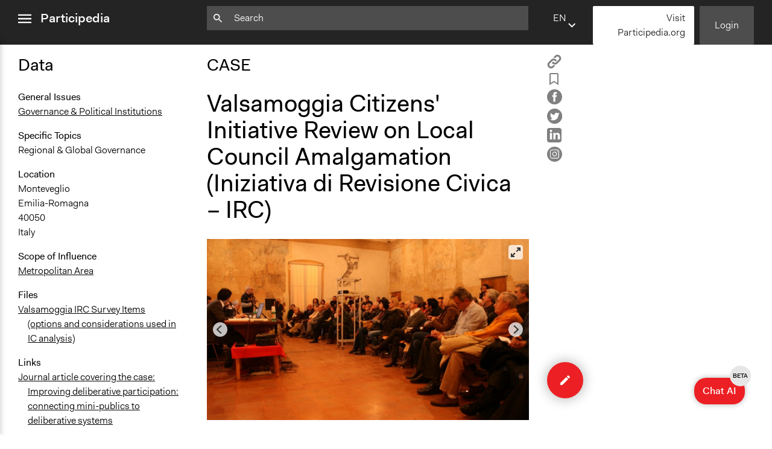

--- FILE ---
content_type: text/html; charset=utf-8
request_url: https://participedia.net/case/5937
body_size: 24995
content:
<!DOCTYPE html>
<html lang="en" class="no-focus-outline">

<head>
  <!-- Google tag (gtag.js) -->
  <script async src="https://www.googletagmanager.com/gtag/js?id=G-YFH69P7J7K"></script>
  <script>
    window.dataLayer = window.dataLayer || [];
    function gtag(){dataLayer.push(arguments);}
    gtag('js', new Date());

    gtag('config', 'G-YFH69P7J7K');
  </script>
  <!-- End Google Analytics -->

 <!-- Google Tag Manager -->
    <script>(function(w,d,s,l,i){w[l]=w[l]||[];w[l].push({'gtm.start':
    new Date().getTime(),event:'gtm.js'});var f=d.getElementsByTagName(s)[0],
    j=d.createElement(s),dl=l!='dataLayer'?'&l='+l:'';j.async=true;j.src=
    'https://www.googletagmanager.com/gtm.js?id='+i+dl;f.parentNode.insertBefore(j,f);
    })(window,document,'script','dataLayer','GTM-5ZLR66MZ');</script>
    <!-- End Google Tag Manager -->
  <meta charset="utf-8">
  <meta name="viewport" content="width=device-width,initial-scale=1">
  <link rel="shortcut icon" href="/favicon.ico">
  <link rel="stylesheet" href="/css/style.css">
  <link rel="stylesheet" type="text/css" href="https://cdn.datatables.net/1.12.1/css/jquery.dataTables.css">
  <link rel="stylesheet" type="text/css" href="https://cdn.jsdelivr.net/npm/toastify-js/src/toastify.min.css">

  <script src="https://ajax.googleapis.com/ajax/libs/jquery/3.6.0/jquery.min.js"></script>
  <script src="https://cdn.jsdelivr.net/npm/feather-icons/dist/feather.min.js"></script>

  
    <meta itemprop="name" content="Valsamoggia Citizens' Initiative Review on Local Council Amalgamation (Iniziativa di Revisione Civica – IRC) – Participedia">
    <meta itemprop="description" content="The 2012 event was designed as a CIR to inform a referendum on municipal amalgamation in the Valsamoggia region near Bologna. The event took place, but the results were not provided to citizens following an administrative ruling.">
    <meta itemprop="image" content="https://s3.amazonaws.com/participedia.prod/f7c2e358-d06e-4e64-9068-c2cda86191be">

    <meta property="og:url" content="https://participedia.net/case/5937"/>
    <meta property="og:type" content="website"/>
    <meta property="og:title" content="Valsamoggia Citizens' Initiative Review on Local Council Amalgamation (Iniziativa di Revisione Civica – IRC) – Participedia"/>
    <meta property="og:description" content="The 2012 event was designed as a CIR to inform a referendum on municipal amalgamation in the Valsamoggia region near Bologna. The event took place, but the results were not provided to citizens following an administrative ruling."/>
    <meta property="og:image" content="https://s3.amazonaws.com/participedia.prod/f7c2e358-d06e-4e64-9068-c2cda86191be"/>

    <meta name="twitter:card" content="summary_large_image">
    <meta name="twitter:title" content="Valsamoggia Citizens' Initiative Review on Local Council Amalgamation (Iniziativa di Revisione Civica – IRC) – Participedia">
    <meta name="twitter:description" content="The 2012 event was designed as a CIR to inform a referendum on municipal amalgamation in the Valsamoggia region near Bologna. The event took place, but the results were not provided to citizens following an administrative ruling.">
    <meta name="twitter:image" content="https://s3.amazonaws.com/participedia.prod/f7c2e358-d06e-4e64-9068-c2cda86191be">
  

  <title>Valsamoggia Citizens&#x27; Initiative Review on Local Council Amalgamation (Iniziativa di Revisione Civica – IRC) – Participedia</title>
</head>

<noscript><style>html { visibility: visible; }</style></noscript>

<div id="aria-modal" data-modal>
  <div class="aria-modal-document" data-modal-document>
    <div class="aria-modal-content" data-modal-content>
      <h1>Dynamic modal content</h1>
      <!-- content to be inserted via JS before opening modal -->
    </div>
    <div class="aria-modal-footer" style="display: none;" data-modal-footer>
      <button type="button" class="button button-red" aria-label="Close" data-modal-close>
        OK
      </button>
    </div>
  </div>
</div>
<body data-view="view">
  <!-- Google Tag Manager (noscript) -->
    <noscript><iframe src="https://www.googletagmanager.com/ns.html?id=GTM-5ZLR66MZ"
    height="0" width="0" style="display:none;visibility:hidden"></iframe></noscript>
    <!-- End Google Tag Manager (noscript) -->
  <header class="js-header">
    <nav class="sidebar-menu js-sidebar-menu" id="sidebar-menu">
      <div class="sidebar-menu-inner-container">
        <ul class="nav-list sidebar-menu-main-menu">
          <li><a href="/">Home</a></li>
          <li><a href="/search">Search</a></li>
          <li><a href="/about">About</a></li>
          <li><a href="/teaching">Teaching</a></li>
          <li><a href="/participediaschool">Participedia School</a></li>
          <li><a href="/research">Research</a></li>
          <li><a href="/getting-started">Getting Started</a></li>
          <li><a href="https://medium.com/@participediaproject" target="_blank" rel="noopener">News</a></li>
          <li><a href="/help-faq-contact">Help &amp; Contact</a></li>
          <li><a href="/legal">Terms of Use</a></li>
        </ul>
  
        <ul class="nav-list sidebar-menu-additional-nav">
         <li>
           <a href="/content-chooser" class="button button-red">
             <svg width="12px" height="12px" viewBox="0 0 12 12" version="1.1" xmlns="http://www.w3.org/2000/svg" xmlns:xlink="http://www.w3.org/1999/xlink">
    <g stroke="none" stroke-width="1" fill="none" fill-rule="evenodd">
      <polygon fill="#000000" class="icon-fill" points="4.706 -1.24344979e-14 4.706 4.733 -1.33226763e-14 4.733 -1.33226763e-14 7.021 4.706 7.021 4.706 11.727 7.098 11.727 7.098 7.021 11.804 7.021 11.804 4.733 7.098 4.733 7.098 -1.24344979e-14"></polygon>
    </g>
  </svg> Quick Submit
           </a>
         </li>
          <li>
              <a href="/login" class="button button-dark-grey">Login</a>
          </li>
          <li>
            <a href="https://mailchi.mp/participedia/subscribe" target="_blank" rel="noopener" class="button button-light-grey">
              Newsletter Sign Up
            </a>
          </li>
          <li>
            <a href="https://Participedia.org" target="_blank" rel="noopener" class="button button-red">
              Visit Participedia.org
            </a>
          </li>
        </ul>
      </div>
    </nav>
    <div class="full-width-container">
      <div class="left-col">
        <div class="menu-icon-container js-menu-icon-container">
          <a href="#sidebar-menu" class="sidebar-menu-close" data-menu-is-open>
            <span class="sr-only">close menu</span>
            <svg width="22px" height="16px" viewBox="0 0 18 12" version="1.1" xmlns="http://www.w3.org/2000/svg" xmlns:xlink="http://www.w3.org/1999/xlink">
              <g stroke="none" stroke-width="1" fill="none" fill-rule="evenodd">
                <path d="M0,12 L18,12 L18,10 L0,10 L0,12 Z M0,7 L18,7 L18,5 L0,5 L0,7 Z M0,2 L18,2 L18,0 L0,0 L0,2 Z" fill="#ffffff" class="icon-fill"></path>
              </g>
            </svg>        </a>
          <a href="#" class="sidebar-menu-open" data-menu-is-closed>
            <span class="sr-only">open menu</span>
            <svg width="22px" height="16px" viewBox="0 0 18 12" version="1.1" xmlns="http://www.w3.org/2000/svg" xmlns:xlink="http://www.w3.org/1999/xlink">
              <g stroke="none" stroke-width="1" fill="none" fill-rule="evenodd">
                <path d="M0,12 L18,12 L18,10 L0,10 L0,12 Z M0,7 L18,7 L18,5 L0,5 L0,7 Z M0,2 L18,2 L18,0 L0,0 L0,2 Z" fill="#ffffff" class="icon-fill"></path>
              </g>
            </svg>        </a>
          <a href="/" class="header-logo">Participedia</a>
        </div>
      </div>
      <div class="middle-col">
        <div class="header-search-container">
          <form action="/search" class="js-query-search-form">
            <input name="query" type="text" placeholder=Search value="" class="js-query-search-input" />
            <div class="icon-container">
              <svg width="15px" height="15px" viewBox="0 0 15 15" version="1.1" xmlns="http://www.w3.org/2000/svg" xmlns:xlink="http://www.w3.org/1999/xlink">
                <g fill="#ffffff" class="icon-fill">
                  <path d="M5.2524,8.8887 C3.2404,8.8887 1.6154,7.2637 1.6154,5.2527 C1.6154,3.2407 3.2404,1.6167 5.2524,1.6167 C7.2644,1.6167 8.8894,3.2407 8.8894,5.2527 C8.8894,7.2637 7.2644,8.8887 5.2524,8.8887 Z M10.1014,8.8887 L9.4624,8.8887 L9.2354,8.6707 C10.0274,7.7487 10.5044,6.5537 10.5044,5.2527 C10.5044,2.3517 8.1534,-0.0003 5.2524,-0.0003 C2.3514,-0.0003 0.0004,2.3517 0.0004,5.2527 C0.0004,8.1537 2.3514,10.5047 5.2524,10.5047 C6.5534,10.5047 7.7494,10.0277 8.6704,9.2357 L8.8894,9.4627 L8.8894,10.1007 L12.9294,14.1327 L14.1334,12.9287 L10.1014,8.8887 Z"></path>
                </g>
              </svg>          </div>
            <div class="icon-container">
              <button type="button" class="js-search-query-clear-button hidden"><svg width="12" height="12" viewbox="0 0 12 12" xmlns="http://www.w3.org/2000/svg"><path fill="#000" class="icon-fill" d="M10.473 0l-4.65 4.65L1.173 0 0 1.174l4.649 4.649L0 10.473l1.173 1.173 4.65-4.65 4.65 4.65 1.173-1.173-4.651-4.65 4.651-4.649z" fill-rule="evenodd"/></svg></button>
            </div>
          </form>
        </div>
      </div>
      <div class="right-col">
        <div class="header-buttons">
          <div class="language-selector js-language-selector">
            <label class="selected-language">en</label>
            <select name="locale" class="language-select js-language-select">
                  <option
                    value="en"
                    
                  >
                      EN - English
                    
                  </option>        <option
                    value="fr"
                    
                  >
                      FR - French
                    
                  </option>        <option
                    value="de"
                    
                  >
                      DE - German
                    
                  </option>        <option
                    value="es"
                    
                  >
                      ES - Spanish
                    
                  </option>        <option
                    value="zh"
                    
                  >
                      ZH - Chinese
                    
                  </option>        <option
                    value="it"
                    
                  >
                      IT - Italian
                    
                  </option>        <option
                    value="pt"
                    
                  >
                      PT - Portuguese
                    
                  </option>        <option
                    value="nl"
                    
                  >
                      NL - Dutch
                    
                  </option>  </select>
          </div>
          
          <script 
            type="text/template" 
            class="js-language-select-modal-content"
            data-header="How does translation work?"
          >
            <p>On an entry page there are three fields that are filled with user-generated free form text. We call these ‘Open Text’ fields, and they are the Title, Brief Description and Narrative. The rest of the fields are either numbers, dates, or fixed options—we call these ‘Fixed Data’ fields.</p>
            <p>When an entry is published for the first time, we machine-translate the Open Text fields into all of the other supported languages. From this point on, the Open Text fields exist as fully separate (i.e. “forked”) versions for each language, while the Fixed Data fields are synchronized between all languages. If you change a Fixed Data field while viewing the site in any language, that change will be seen on the entry page for all languages. However, if you change the Title, Brief Description or Narrative text, those changes will be saved to only the Open Text of the language in which you are writing.</p>
            <p>Please click the floating ‘edit’ button located at the bottom right of the page to add information or improve machine-translations for any entry.</p>
            <p>To view and edit an entry in another language, use the drop-down language selector found on the top menu bar and footer of the site to change your preferred language.</p>
          </script>
          
          <script type="text/template" class="js-language-select-tooltip-template">
            <div>
              To ensure accurate translation, please enter text in <strong>missing language</strong>, or change selected language here.
            </div>
            <div class="language-select-tooltip__actions">
              <a href="#" class="js-language-select-tooltip__more-link">Tell me more...</a>
              <a href="#" class="js-language-select-tooltip__got-it-link">Got it</a>
            </div>
          </script>       <a href="https://Participedia.org" target="_blank" rel="noopener" class="button button-white quick-submit-button">
              Visit Participedia.org
         </a>
            <a href="/login" class="button button-dark-grey js-header-login-button">Login</a>
        </div>
      </div>
    </div>
  </header>  <main class="main-content">
    <div class="full-width-container reader-view">
  <div class="left-col data-column">
    <div class="data-column-inner">
      <!-- Data and Metadata -->
      <h2>Data</h2>

        <!-- Overview -->
        <section>
          <dl>
            <dt>General Issues</dt>
                  <dd>
                    <a
                      href="/search?selectedCategory&#x3D;case&amp;general_issues&#x3D;governance"
                    >
                      Governance &amp; Political Institutions
                    </a>
                  </dd>
          </dl>
          <dl>
            <dt>Specific Topics</dt>
                  <dd>Regional &amp; Global Governance</dd>
          </dl>
        </section>
      
        <!-- Location -->
        <section>
            <dt>Location</dt>
              
              
              <dd>Monteveglio</dd>
              <dd>Emilia-Romagna</dd>
              <dd>40050</dd>
              <dd>Italy</dd>
          <dl>
            <dt>Scope of Influence</dt>
                <dd>
                  <a
                    href="/search?selectedCategory&#x3D;case&amp;scope_of_influence&#x3D;metropolitan"
                  >
                    Metropolitan Area
                  </a>
                </dd>
          </dl>
        </section>
      
        <!-- Components -->
        <section>
        </section>
      
        <!-- Media -->
        <section>
          <dl>
            <dt>Files</dt>
                  <dd><a href="https://s3.amazonaws.com/participedia.prod/5978f3d4-a47d-41cd-bd07-4d2064f2d6ce-Valsamoggia IRC Survey Items (options and considerations used in IC analysis)">Valsamoggia IRC Survey Items (options and considerations used in IC analysis)</a></dd>
          </dl>
          <dl>
            <dt>Links</dt>
                  <dd><a href="https://www.cambridge.org/core/journals/european-political-science-review/article/improving-deliberative-participation-connecting-minipublics-to-deliberative-systems/2EE58636F2D6152EE41B611CD9825EA9">Journal article covering the case: Improving deliberative participation: connecting mini-publics to deliberative systems</a></dd>
          </dl>
          <dl>
            <dt>Videos</dt>
                  <dd><a href="https://youtu.be/xeb2LVW0C2o">Intersubjective Consistency Animation (change in group reasoning)</a></dd>
          </dl>
        </section>
      
        <!-- Date & Duration -->
        <section>
          <dl>
            <dt>Start Date</dt>
            <dd>
              <time datetime="2012-10-05T00:00:00">
                October 5, 2012
              </time>
            </dd>
          </dl>
          <dl>
            <dt>End Date</dt>
            <dd>
              <time datetime="2012-10-07T00:00:00">
                October 7, 2012
              </time>
            </dd>
          </dl>
            <dl>
              <dt>Ongoing</dt>
              <dd>No</dd>
            </dl>
          <dl>
            <dt>Time Limited or Repeated?</dt>
                <dd>A single, defined period of time</dd>
          </dl>
        </section>
      
        <!-- Purpose & Approach -->
        <section>
          <dl>
            <dt>Purpose/Goal</dt>
                  <dd>
                    <a
                      href="/search?selectedCategory&#x3D;case&amp;purposes&#x3D;academic"
                    >
                      Research
                    </a>
                  </dd>
                  <dd>
                    <a
                      href="/search?selectedCategory&#x3D;case&amp;purposes&#x3D;develop"
                    >
                      Develop the civic capacities of individuals, communities, and/or civil society organizations
                    </a>
                  </dd>
                  <dd>
                    <a
                      href="/search?selectedCategory&#x3D;case&amp;purposes&#x3D;make"
                    >
                      Make, influence, or challenge decisions of government and public bodies
                    </a>
                  </dd>
          </dl>
          <dl>
            <dt>Approach</dt>
                  <dd>
                    <a
                      href="/search?selectedCategory&#x3D;case&amp;approaches&#x3D;citizenship"
                    >
                      Citizenship building
                    </a>
                  </dd>
                  <dd>
                    <a
                      href="/search?selectedCategory&#x3D;case&amp;approaches&#x3D;research"
                    >
                      Research
                    </a>
                  </dd>
                  <dd>
                    <a
                      href="/search?selectedCategory&#x3D;case&amp;approaches&#x3D;consultation"
                    >
                      Consultation
                    </a>
                  </dd>
          </dl>
          <dl>
            <dt>Spectrum of Public Participation</dt>
                <dd>
                  <a
                    href="/search?selectedCategory&#x3D;case&amp;public_spectrum&#x3D;inform"
                  >
                    Inform
                  </a>
                </dd>
          </dl>
        </section>
      
        <!-- Participants -->
        <section>
          <dl>
            <dt>Total Number of Participants</dt>
            <dd>20</dd>
          </dl>
          <dl>
            <dt>Open to All or Limited to Some?</dt>
                <dd>
                  <a
                    href="/search?selectedCategory&#x3D;case&amp;open_limited&#x3D;both"
                  >
                    Mixed
                  </a>
                </dd>
          </dl>
          <dl>
            <dt>Recruitment Method for Limited Subset of Population</dt>
                <dd>
                  <a
                    href="/search?selectedCategory&#x3D;case&amp;recruitment_method&#x3D;stratified"
                  >
                    Stratified Random Sample
                  </a>
                </dd>
          </dl>
          <dl>
            <dt>Targeted Demographics</dt>
                  <dd>Elderly</dd>
                  <dd>Women</dd>
                  <dd>Men</dd>
          </dl>
        </section>
      
        <!-- Process -->
        <section>
          <dl>
            <dt>General Types of Methods</dt>
                  <dd>
                    <a
                      href="/search?selectedCategory&#x3D;case&amp;method_types&#x3D;deliberative"
                    >
                      Deliberative and dialogic process
                    </a>
                  </dd>
          </dl>
          <dl>
            <dt>General Types of Tools/Techniques</dt>
                  <dd>
                    <a
                      href="/search?selectedCategory&#x3D;case&amp;tools_techniques_types&#x3D;facilitate"
                    >
                      Facilitate dialogue, discussion, and/or deliberation
                    </a>
                  </dd>
                  <dd>
                    <a
                      href="/search?selectedCategory&#x3D;case&amp;tools_techniques_types&#x3D;inform"
                    >
                      Inform, educate and/or raise awareness
                    </a>
                  </dd>
                  <dd>
                    <a
                      href="/search?selectedCategory&#x3D;case&amp;tools_techniques_types&#x3D;recruit"
                    >
                      Recruit or select participants
                    </a>
                  </dd>
          </dl>
          <dl>
            <dt>Specific Methods, Tools &amp; Techniques</dt>
                <dd><a href="/method/5097">Citizens&#x27; Initiative Review</a></dd>
                <dd><a href="/method/164">Initiative Process</a></dd>
                <dd><a href="/method/5507">Sortition</a></dd>
                <dd><a href="/method/560">Deliberation</a></dd>
          </dl>
          <dl>
            <dt>Legality</dt>
                <dd>Yes</dd>
          </dl>
          <dl>
            <dt>Facilitators</dt>
                <dd>Yes</dd>
          </dl>
          <dl>
            <dt>Face-to-Face, Online, or Both</dt>
                <dd>
                  <a
                    href="/search?selectedCategory&#x3D;case&amp;facetoface_online_or_both&#x3D;facetoface"
                  >
                    Face-to-Face
                  </a>
                </dd>
          </dl>
          <dl>
            <dt>Types of Interaction Among Participants</dt>
                  <dd>Discussion, Dialogue, or Deliberation</dd>
                  <dd>Listen/Watch as Spectator</dd>
                  <dd>Ask &amp; Answer Questions</dd>
          </dl>
          <dl>
            <dt>Information &amp; Learning Resources</dt>
                  <dd>Expert Presentations</dd>
                  <dd>Written Briefing Materials</dd>
          </dl>
          <dl>
            <dt>Decision Methods</dt>
                  <dd>Voting</dd>
          </dl>
        </section>
      
        <!-- Organizations and Supporters -->
        <section>
          <dl>
            <dt>Type of Organizer/Manager</dt>
                  <dd>
                    <a
                      href="/search?selectedCategory&#x3D;case&amp;organizer_types&#x3D;local"
                    >
                      Local Government
                    </a>
                  </dd>
          </dl>
        </section>
      
        <!-- Resources -->
        <section>
          <dl>
            <dt>Type of Funder</dt>
                  <dd>
                    <a
                      href="/search?selectedCategory&#x3D;case&amp;funder_types&#x3D;local"
                    >
                      Local Government
                    </a>
                  </dd>
                  <dd>
                    <a
                      href="/search?selectedCategory&#x3D;case&amp;funder_types&#x3D;academic"
                    >
                      Academic Institution
                    </a>
                  </dd>
          </dl>
            <dl>
              <dt>Staff</dt>
              <dd>Yes</dd>
            </dl>
            <dl>
              <dt>Volunteers</dt>
              <dd>No</dd>
            </dl>
        </section>
      
        <!-- Evidence of Impact -->
        <section>
          <dl>
            <dt>Evidence of Impact</dt>
                <dd>Yes</dd>
          </dl>
          <dl>
            <dt>Types of Change</dt>
                  <dd>
                    <a
                      href="/search?selectedCategory&#x3D;case&amp;change_types&#x3D;changes"
                    >
                      Changes in people’s knowledge, attitudes, and behavior
                    </a>
                  </dd>
          </dl>
          <dl>
            <dt>Formal Evaluation</dt>
                <dd>No</dd>
          </dl>
        </section>
    </div>
  </div>
  <div class="middle-col">
    <article>
      <hgroup>
        <h2>CASE</h2>
        <h1 id="entry-title">Valsamoggia Citizens&#x27; Initiative Review on Local Council Amalgamation (Iniziativa di Revisione Civica – IRC)</h1>
      </hgroup>
      
      <ul class="unstyled-list reader-view-social-links">
        <li>
          <a
            href="#"
            class="js-copy-button"
            data-type="case"
            data-thing-id="5937"
          >
            <span class="copy-article">
              <span class="sr-only">Copy</span>
              <svg width="24" height="24" xmlns:="http://www.w3.org/2000/svg" version="1.1" id="Layer_1" x="0px" y="0px" width="24" height="24" viewBox="0 0 512 512" enable-background="new 0 0 512 512" xml:space="preserve">
                <path fill="#808080" d="M459.654,233.373l-90.531,90.5c-49.969,50-131.031,50-181,0c-7.875-7.844-14.031-16.688-19.438-25.813
              	l42.063-42.063c2-2.016,4.469-3.172,6.828-4.531c2.906,9.938,7.984,19.344,15.797,27.156c24.953,24.969,65.563,24.938,90.5,0
              	l90.5-90.5c24.969-24.969,24.969-65.563,0-90.516c-24.938-24.953-65.531-24.953-90.5,0l-32.188,32.219
              	c-26.109-10.172-54.25-12.906-81.641-8.891l68.578-68.578c50-49.984,131.031-49.984,181.031,0
              	C509.623,102.342,509.623,183.389,459.654,233.373z M220.326,382.186l-32.203,32.219c-24.953,24.938-65.563,24.938-90.516,0
              	c-24.953-24.969-24.953-65.563,0-90.531l90.516-90.5c24.969-24.969,65.547-24.969,90.5,0c7.797,7.797,12.875,17.203,15.813,27.125
              	c2.375-1.375,4.813-2.5,6.813-4.5l42.063-42.047c-5.375-9.156-11.563-17.969-19.438-25.828c-49.969-49.984-131.031-49.984-181.016,0
              	l-90.5,90.5c-49.984,50-49.984,131.031,0,181.031c49.984,49.969,131.031,49.969,181.016,0l68.594-68.594
              	C274.561,395.092,246.42,392.342,220.326,382.186z"/>
              </svg>      </span>
          </a>
        </li>
        <li>
          <a
            href="#"
            class="js-bookmark-button"
            data-bookmarked="false"
            data-type="case"
            data-thing-id="5937"
          >
            <span class="is-bookmarked">
              <span class="sr-only">Remove Bookmark</span>
              <svg width="15.8px" height="20.1px" viewBox="0 0 20 25.3">
                <g>
                  <path class="icon-fill" fill="#808080" d="M1,23.5V2.9C1,2.9,0.8,1,2.8,1s14.8,0,14.8,0S19,1.2,19,2.9s0,20.6,0,20.6l-9-5.3L1,23.5z"/>
                  <path class="icon-fill" fill="#808080" d="M0,25.3V2.9c0-0.3,0-1.3,0.6-2.1C1,0.5,1.6,0,2.8,0l14.9,0C18.5,0.1,20,0.9,20,2.9v22.4l-10-5.9L0,25.3z
                     M10,17l8,4.7V2.9C18,2.2,17.6,2,17.5,2H2.8C2.6,2,2.3,2,2.1,2.2C2,2.4,2,2.7,2,2.8l0,0.1v18.9L10,17z"/>
                </g>
              </svg>      </span>
            <span class="is-not-bookmarked">
              <span class="sr-only">Add Bookmark</span>
              <svg width="15.8px" height="20.1px" viewBox="0 0 15.8 20.1">
                <path class="icon-fill" fill="#808080" d="M0,20.1V2.5c0-0.3,0-1.1,0.5-1.7C0.9,0.4,1.4,0,2.4,0l0,0l11.5,0c0.7,0.1,1.9,0.7,1.9,2.4v17.6l-7.9-4.7L0,20.1
                z M7.9,13.1l5.9,3.5V2.5c0-0.2-0.1-0.4-0.2-0.5H2.4C2.2,2,2.1,2,2.1,2.1C2,2.1,2,2.3,2,2.3l0,0.1v14.1L7.9,13.1z"/>
              </svg>      </span>
          </a>
        </li>
        <li>
          <a href="https://www.facebook.com/sharer/sharer.php?u&#x3D;https://participedia.net/case/5937" target="_blank" rel="noopener">
            <svg width="25px" height="25px" viewBox="0 0 25 25">
              <g>
                <path class="icon-fill" fill="#808080" d="M12.5,0C5.6,0,0,5.6,0,12.5C0,19.4,5.6,25,12.5,25S25,19.4,25,12.5
                  C25,5.6,19.4,0,12.5,0z M16.2,7.4c0,0-1.3,0-1.7,0c-0.6,0-0.7,0.3-0.7,0.9c0,0.5,0,1.5,0,1.5h2.5L16,12.5h-2.3v8.1h-3.2v-8H8.8V9.8
                  h1.7c0,0,0-0.4,0-2.2c0-2,1.1-3.1,3.5-3.1c0.4,0,2.2,0,2.2,0L16.2,7.4L16.2,7.4z"/>
              </g>
            </svg>    </a>
        </li>
        <li>
          <a href="https://twitter.com/intent/tweet?text&#x3D;Valsamoggia%20Citizens&#x27;%20Initiative%20Review%20on%20Local%20Council%20Amalgamation%20(Iniziativa%20di%20Revisione%20Civica%20%E2%80%93%20IRC) @participedia&amp;url&#x3D;https://participedia.net/case/5937" target="_blank" rel="noopener">
            <svg width="25px" height="25px" viewBox="0 0 25 25">
              <g>
                <path class="icon-fill" fill="#808080" d="M0,12.5c0-1.7,0.3-3.3,1-4.9c0.7-1.5,1.5-2.9,2.7-4c1.1-1.1,2.4-2,4-2.7s3.2-1,4.9-1s3.3,0.3,4.9,1
                  c1.5,0.7,2.9,1.5,4,2.7c1.1,1.1,2,2.4,2.7,4c0.7,1.5,1,3.2,1,4.9c0,1.7-0.3,3.3-1,4.9c-0.7,1.5-1.5,2.9-2.7,4c-1.1,1.1-2.4,2-4,2.7
                  c-1.5,0.7-3.2,1-4.9,1s-3.3-0.3-4.9-1s-2.9-1.5-4-2.7c-1.1-1.1-2-2.4-2.7-4C0.3,15.8,0,14.2,0,12.5L0,12.5z M5.1,17.8
                  c0,0.1,0,0.2,0.1,0.2c0.1,0.1,0.4,0.2,0.7,0.4c1.3,0.7,2.7,1,4.1,1c1.8,0,3.4-0.5,4.8-1.4c0.7-0.4,1.3-1,1.8-1.6
                  c0.5-0.6,1-1.3,1.3-1.9c0.3-0.7,0.6-1.3,0.7-2c0.2-0.7,0.2-1.3,0.2-2v-0.3c0.6-0.5,1.1-1,1.5-1.5c0-0.1,0.1-0.1,0.1-0.1
                  c0-0.1,0-0.1-0.1-0.2c-0.1-0.1-0.1-0.1-0.2-0.1l-0.2,0.1c-0.3,0.1-0.5,0.2-0.6,0.2c0.1-0.2,0.3-0.4,0.4-0.7C19.9,7.7,20,7.5,20,7.3
                  c0-0.1,0-0.1-0.1-0.2c-0.1-0.1-0.1-0.1-0.2-0.1c0,0-0.1,0-0.1,0c-0.6,0.3-1.2,0.6-1.7,0.7c-0.6-0.6-1.4-0.9-2.3-0.9
                  c-0.9,0-1.7,0.3-2.3,1c-0.6,0.6-1,1.4-1,2.3c0,0.1,0,0.2,0,0.4c-1.9-0.2-3.5-0.9-4.8-2.1C7.2,8.2,6.9,7.9,6.5,7.5
                  C6.5,7.5,6.4,7.4,6.3,7.4c-0.1,0-0.2,0-0.2,0.1C5.8,8,5.7,8.5,5.7,9.2c0,0.8,0.3,1.5,0.8,2.1c0,0-0.1,0-0.3-0.1
                  c-0.1-0.1-0.2-0.1-0.3-0.1c-0.1,0-0.2,0-0.2,0.1c-0.1,0.1-0.1,0.1-0.1,0.2C5.6,12,5.7,12.5,6,13c0.3,0.5,0.7,0.9,1.2,1.2h0
                  c0,0,0,0-0.1,0c0,0-0.1,0-0.1,0c-0.1,0-0.1,0-0.2,0.1c-0.1,0-0.1,0.1-0.1,0.2c0,0,0,0,0,0.1c0.2,0.5,0.5,1,0.9,1.4
                  c0.4,0.4,0.9,0.7,1.5,0.8c-0.9,0.6-1.9,0.9-3.1,0.9c0,0-0.2,0-0.4,0c-0.1,0-0.1,0-0.2,0c-0.1,0-0.1,0-0.1,0c-0.1,0-0.1,0-0.2,0.1
                  C5.1,17.7,5.1,17.7,5.1,17.8L5.1,17.8z"/>
              </g>
            </svg>    </a>
        </li>
        <li>
          <a href="https://www.linkedin.com/shareArticle?mini&#x3D;true&amp;url&#x3D;https://participedia.net/case/5937&amp;title&#x3D;Valsamoggia Citizens&#x27; Initiative Review on Local Council Amalgamation (Iniziativa di Revisione Civica – IRC)" target="_blank" rel="noopener">
            <svg width="24px" height="24px" viewBox="0 0 24 24">
              <g>
                <path class="icon-fill" fill="#808080" d="M3.6,0C1.6,0,0,1.6,0,3.6v16.7c0,2,1.6,3.6,3.6,3.6h16.8c2,0,3.6-1.6,3.6-3.6V3.6c0-2-1.6-3.6-3.6-3.6H3.6z
                   M6.6,3c1.2,0,2,0.8,2,1.9c0,1-0.8,1.9-2,1.9h0c-1.2,0-2-0.8-2-1.9C4.5,3.8,5.3,3,6.6,3L6.6,3z M17.2,8c2.4,0,4.2,1.5,4.2,4.9v6.2
                  h-3.6v-5.8c0-1.5-0.5-2.5-1.8-2.5c-1,0-1.6,0.7-1.8,1.3c-0.1,0.2-0.1,0.6-0.1,0.9v6.1h-3.6c0,0,0-9.8,0-10.9h3.6v1.5
                  C14.4,9,15.3,8,17.2,8z M4.7,8.2h3.6v10.9H4.7V8.2z"/>
              </g>
            </svg>    </a>
        </li>
        <li>
          <a href="https://instagram.com/participedia" target="_blank" rel="noopener">
            <?xml version="1.0" encoding="utf-8"?>
            <!-- Generator: Adobe Illustrator 26.2.0, SVG Export Plug-In . SVG Version: 6.00 Build 0)  -->
            <svg width="25px" height="25px" version="1.1" id="Layer_1" xmlns="http://www.w3.org/2000/svg" xmlns:xlink="http://www.w3.org/1999/xlink" x="0px" y="0px"
            	 viewBox="0 0 25 25" style="enable-background:new 0 0 25 25;" xml:space="preserve">
            <style type="text/css">
            	.st0{fill:#FFFFFF;}
            </style>
            <g>
            	<path id="facebook-circle-icon_00000163764455788283335950000007631643416650572719_" class="st0" d="M12.5,0C5.6,0,0,5.6,0,12.5
            		S5.6,25,12.5,25S25,19.4,25,12.5S19.4,0,12.5,0z"/>
            </g>
            <g>
            	<path class="st1" d="M8.7,12.2c0,1.4,0.7,2.6,1.9,3.3s2.7,0.7,3.8,0c1.2-0.7,1.9-2,1.9-3.3C16.1,7.1,8.9,7.1,8.7,12.2L8.7,12.2z M9.8,12.2
            		c0-1,0.5-1.8,1.3-2.3c0.8-0.5,1.8-0.5,2.7,0c0.8,0.5,1.3,1.4,1.3,2.3C15,15.8,10,15.8,9.8,12.2L9.8,12.2z"/>
            	<path class="st1" d="M16.5,4.7h-8c-0.9,0-1.8,0.4-2.5,1C5.3,6.4,5,7.3,5,8.2v8c0,0.9,0.4,1.8,1,2.5c0.7,0.7,1.6,1,2.5,1h8c0.9,0,1.8-0.4,2.5-1
            		c0.7-0.7,1-1.6,1-2.5v-8c0-0.9-0.4-1.8-1-2.5C18.3,5.1,17.4,4.7,16.5,4.7L16.5,4.7z M18.8,16.2c0,0.6-0.2,1.2-0.7,1.7
            		s-1,0.7-1.7,0.7h-8c-0.6,0-1.2-0.2-1.7-0.7S6,16.9,6,16.2v-8C6,7.6,6.2,7,6.7,6.5c0.4-0.4,1-0.7,1.7-0.7h8c0.6,0,1.2,0.2,1.7,0.7
            		c0.4,0.4,0.7,1,0.7,1.7V16.2z"/>
            	<path class="st1" d="M16.7,7.4c-0.2,0-0.3,0.1-0.5,0.2C16.1,7.7,16,7.9,16,8.1s0.1,0.3,0.2,0.5c0.1,0.1,0.3,0.2,0.5,0.2s0.3-0.1,0.5-0.2
            		c0.1-0.1,0.2-0.3,0.2-0.5s-0.1-0.3-0.2-0.5C17,7.5,16.9,7.4,16.7,7.4L16.7,7.4z"/>
            </g>
            </svg>    </a>
        </li>
      </ul>
        <div
          class="carousel carousel-main"
          data-flickity='{ "wrapAround": true, "contain": true, "pageDots": false, "fullscreen": true, "lazyLoad": 1 }'
        >
            <div class="carousel-cell carousel-cell-has-image-title">
              <div class="carousel-cell-image-container " style="background-image: url(https://s3.amazonaws.com/participedia.prod/f7c2e358-d06e-4e64-9068-c2cda86191be)"></div>
                <div class="carousel-cell-image-title">
                  <span>
                      <a href="https://tinyurl.com/y6rgpuo5" target="_blank" rel="noopener">
                          Valsamoggia Citizen&#x27;s Initiative Review 
                      </a>
                     – <small>Credit: Amare Vignola</small>
                  </span>
                </div>
            </div>
            <div class="carousel-cell carousel-cell-has-image-title">
              <div class="carousel-cell-image-container " style="background-image: url(https://s3.amazonaws.com/participedia.prod/380a1763-6870-409f-a0f2-903b54a4252f)"></div>
                <div class="carousel-cell-image-title">
                  <span>
                      <a href="https://tinyurl.com/y6rgpuo5" target="_blank" rel="noopener">
                          Valsamoggia Citizen&#x27;s Initiative Review 
                      </a>
                     – <small>Credit: Amare Vignola</small>
                  </span>
                </div>
            </div>
        </div>

      <div class="edit-history-accordion">
      <div class="accordion  js-accordion">
        <input type="checkbox" name="accordion" id="73146-accordion">
        <label class="accordion-label" for="73146-accordion">Wiki Contributor History</label>  <div class="accordion-content">
              <table cellpadding="0" cellspacing="0" class="edit-history-accordion__table">
                  <tr>
                    <td><strong>October 2, 2019</strong></td>
                    <td><a href="/user/417734">Jaskiran Gakhal, Participedia Team</a></td>
                  </tr>
                  <tr>
                    <td><strong>July 8, 2019</strong></td>
                    <td><a href="/user/110904">Scott Fletcher Bowlsby</a></td>
                  </tr>
                  <tr>
                    <td><strong>July 8, 2019</strong></td>
                    <td><a href="/user/418024">simon.niemeyer</a></td>
                  </tr>
                  <tr>
                    <td><strong>July 6, 2019</strong></td>
                    <td><a href="/user/418024">simon.niemeyer</a></td>
                  </tr>
              </table>
        </div>
      </div></div>
      <div class="article-data-accordion">
<div class="accordion  js-accordion">
  <input type="checkbox" name="accordion" id="838095-accordion">
  <label class="accordion-label" for="838095-accordion">Case Data</label>  <div class="accordion-content">
                <!-- Overview -->
                <section>
                  <dl>
                    <dt>General Issues</dt>
                          <dd>
                            <a
                              href="/search?selectedCategory&#x3D;case&amp;general_issues&#x3D;governance"
                            >
                              Governance &amp; Political Institutions
                            </a>
                          </dd>
                  </dl>
                  <dl>
                    <dt>Specific Topics</dt>
                          <dd>Regional &amp; Global Governance</dd>
                  </dl>
                </section>
              
                <!-- Location -->
                <section>
                    <dt>Location</dt>
                      
                      
                      <dd>Monteveglio</dd>
                      <dd>Emilia-Romagna</dd>
                      <dd>40050</dd>
                      <dd>Italy</dd>
                  <dl>
                    <dt>Scope of Influence</dt>
                        <dd>
                          <a
                            href="/search?selectedCategory&#x3D;case&amp;scope_of_influence&#x3D;metropolitan"
                          >
                            Metropolitan Area
                          </a>
                        </dd>
                  </dl>
                </section>
              
                <!-- Components -->
                <section>
                </section>
              
                <!-- Media -->
                <section>
                  <dl>
                    <dt>Files</dt>
                          <dd><a href="https://s3.amazonaws.com/participedia.prod/5978f3d4-a47d-41cd-bd07-4d2064f2d6ce-Valsamoggia IRC Survey Items (options and considerations used in IC analysis)">Valsamoggia IRC Survey Items (options and considerations used in IC analysis)</a></dd>
                  </dl>
                  <dl>
                    <dt>Links</dt>
                          <dd><a href="https://www.cambridge.org/core/journals/european-political-science-review/article/improving-deliberative-participation-connecting-minipublics-to-deliberative-systems/2EE58636F2D6152EE41B611CD9825EA9">Journal article covering the case: Improving deliberative participation: connecting mini-publics to deliberative systems</a></dd>
                  </dl>
                  <dl>
                    <dt>Videos</dt>
                          <dd><a href="https://youtu.be/xeb2LVW0C2o">Intersubjective Consistency Animation (change in group reasoning)</a></dd>
                  </dl>
                </section>
              
                <!-- Date & Duration -->
                <section>
                  <dl>
                    <dt>Start Date</dt>
                    <dd>
                      <time datetime="2012-10-05T00:00:00">
                        October 5, 2012
                      </time>
                    </dd>
                  </dl>
                  <dl>
                    <dt>End Date</dt>
                    <dd>
                      <time datetime="2012-10-07T00:00:00">
                        October 7, 2012
                      </time>
                    </dd>
                  </dl>
                    <dl>
                      <dt>Ongoing</dt>
                      <dd>No</dd>
                    </dl>
                  <dl>
                    <dt>Time Limited or Repeated?</dt>
                        <dd>A single, defined period of time</dd>
                  </dl>
                </section>
              
                <!-- Purpose & Approach -->
                <section>
                  <dl>
                    <dt>Purpose/Goal</dt>
                          <dd>
                            <a
                              href="/search?selectedCategory&#x3D;case&amp;purposes&#x3D;academic"
                            >
                              Research
                            </a>
                          </dd>
                          <dd>
                            <a
                              href="/search?selectedCategory&#x3D;case&amp;purposes&#x3D;develop"
                            >
                              Develop the civic capacities of individuals, communities, and/or civil society organizations
                            </a>
                          </dd>
                          <dd>
                            <a
                              href="/search?selectedCategory&#x3D;case&amp;purposes&#x3D;make"
                            >
                              Make, influence, or challenge decisions of government and public bodies
                            </a>
                          </dd>
                  </dl>
                  <dl>
                    <dt>Approach</dt>
                          <dd>
                            <a
                              href="/search?selectedCategory&#x3D;case&amp;approaches&#x3D;citizenship"
                            >
                              Citizenship building
                            </a>
                          </dd>
                          <dd>
                            <a
                              href="/search?selectedCategory&#x3D;case&amp;approaches&#x3D;research"
                            >
                              Research
                            </a>
                          </dd>
                          <dd>
                            <a
                              href="/search?selectedCategory&#x3D;case&amp;approaches&#x3D;consultation"
                            >
                              Consultation
                            </a>
                          </dd>
                  </dl>
                  <dl>
                    <dt>Spectrum of Public Participation</dt>
                        <dd>
                          <a
                            href="/search?selectedCategory&#x3D;case&amp;public_spectrum&#x3D;inform"
                          >
                            Inform
                          </a>
                        </dd>
                  </dl>
                </section>
              
                <!-- Participants -->
                <section>
                  <dl>
                    <dt>Total Number of Participants</dt>
                    <dd>20</dd>
                  </dl>
                  <dl>
                    <dt>Open to All or Limited to Some?</dt>
                        <dd>
                          <a
                            href="/search?selectedCategory&#x3D;case&amp;open_limited&#x3D;both"
                          >
                            Mixed
                          </a>
                        </dd>
                  </dl>
                  <dl>
                    <dt>Recruitment Method for Limited Subset of Population</dt>
                        <dd>
                          <a
                            href="/search?selectedCategory&#x3D;case&amp;recruitment_method&#x3D;stratified"
                          >
                            Stratified Random Sample
                          </a>
                        </dd>
                  </dl>
                  <dl>
                    <dt>Targeted Demographics</dt>
                          <dd>Elderly</dd>
                          <dd>Women</dd>
                          <dd>Men</dd>
                  </dl>
                </section>
              
                <!-- Process -->
                <section>
                  <dl>
                    <dt>General Types of Methods</dt>
                          <dd>
                            <a
                              href="/search?selectedCategory&#x3D;case&amp;method_types&#x3D;deliberative"
                            >
                              Deliberative and dialogic process
                            </a>
                          </dd>
                  </dl>
                  <dl>
                    <dt>General Types of Tools/Techniques</dt>
                          <dd>
                            <a
                              href="/search?selectedCategory&#x3D;case&amp;tools_techniques_types&#x3D;facilitate"
                            >
                              Facilitate dialogue, discussion, and/or deliberation
                            </a>
                          </dd>
                          <dd>
                            <a
                              href="/search?selectedCategory&#x3D;case&amp;tools_techniques_types&#x3D;inform"
                            >
                              Inform, educate and/or raise awareness
                            </a>
                          </dd>
                          <dd>
                            <a
                              href="/search?selectedCategory&#x3D;case&amp;tools_techniques_types&#x3D;recruit"
                            >
                              Recruit or select participants
                            </a>
                          </dd>
                  </dl>
                  <dl>
                    <dt>Specific Methods, Tools &amp; Techniques</dt>
                        <dd><a href="/method/5097">Citizens&#x27; Initiative Review</a></dd>
                        <dd><a href="/method/164">Initiative Process</a></dd>
                        <dd><a href="/method/5507">Sortition</a></dd>
                        <dd><a href="/method/560">Deliberation</a></dd>
                  </dl>
                  <dl>
                    <dt>Legality</dt>
                        <dd>Yes</dd>
                  </dl>
                  <dl>
                    <dt>Facilitators</dt>
                        <dd>Yes</dd>
                  </dl>
                  <dl>
                    <dt>Face-to-Face, Online, or Both</dt>
                        <dd>
                          <a
                            href="/search?selectedCategory&#x3D;case&amp;facetoface_online_or_both&#x3D;facetoface"
                          >
                            Face-to-Face
                          </a>
                        </dd>
                  </dl>
                  <dl>
                    <dt>Types of Interaction Among Participants</dt>
                          <dd>Discussion, Dialogue, or Deliberation</dd>
                          <dd>Listen/Watch as Spectator</dd>
                          <dd>Ask &amp; Answer Questions</dd>
                  </dl>
                  <dl>
                    <dt>Information &amp; Learning Resources</dt>
                          <dd>Expert Presentations</dd>
                          <dd>Written Briefing Materials</dd>
                  </dl>
                  <dl>
                    <dt>Decision Methods</dt>
                          <dd>Voting</dd>
                  </dl>
                </section>
              
                <!-- Organizations and Supporters -->
                <section>
                  <dl>
                    <dt>Type of Organizer/Manager</dt>
                          <dd>
                            <a
                              href="/search?selectedCategory&#x3D;case&amp;organizer_types&#x3D;local"
                            >
                              Local Government
                            </a>
                          </dd>
                  </dl>
                </section>
              
                <!-- Resources -->
                <section>
                  <dl>
                    <dt>Type of Funder</dt>
                          <dd>
                            <a
                              href="/search?selectedCategory&#x3D;case&amp;funder_types&#x3D;local"
                            >
                              Local Government
                            </a>
                          </dd>
                          <dd>
                            <a
                              href="/search?selectedCategory&#x3D;case&amp;funder_types&#x3D;academic"
                            >
                              Academic Institution
                            </a>
                          </dd>
                  </dl>
                    <dl>
                      <dt>Staff</dt>
                      <dd>Yes</dd>
                    </dl>
                    <dl>
                      <dt>Volunteers</dt>
                      <dd>No</dd>
                    </dl>
                </section>
              
                <!-- Evidence of Impact -->
                <section>
                  <dl>
                    <dt>Evidence of Impact</dt>
                        <dd>Yes</dd>
                  </dl>
                  <dl>
                    <dt>Types of Change</dt>
                          <dd>
                            <a
                              href="/search?selectedCategory&#x3D;case&amp;change_types&#x3D;changes"
                            >
                              Changes in people’s knowledge, attitudes, and behavior
                            </a>
                          </dd>
                  </dl>
                  <dl>
                    <dt>Formal Evaluation</dt>
                        <dd>No</dd>
                  </dl>
                </section>
  </div>
</div>      </div>

      <div class="body-content article-body-content">

          <div class="alert">
            <span>
              <strong>This entry was originally added in English.</strong>
              <a href="/case/5937?lang=en">View this entry in its original language</a>.
              <a href="#" class="info-modal__trigger js-info-modal__trigger">
                <span class="sr-only">click for more info</span>
                <svg width="16px" height="16px" viewBox="0 0 20 20" version="1.1" xmlns="http://www.w3.org/2000/svg" xmlns:xlink="http://www.w3.org/1999/xlink">
                  <g stroke="none" stroke-width="1" fill="none" fill-rule="evenodd">
                    <path d="M9,7 L11,7 L11,5 L9,5 L9,7 Z M9,15 L11,15 L11,9 L9,9 L9,15 Z M10,0 C4.48,0 0,4.48 0,10 C0,15.52 4.48,20 10,20 C15.52,20 20,15.52 20,10 C20,4.48 15.52,0 10,0 Z" class="icon-fill" fill="#808080"></path>
                  </g>
                </svg>
                <script type="text/template" class="js-info-modal__header">
                  How does translation work?
                </script>
              
                <script type="text/template" class="js-info-modal__body">
                  
                    <p>On an entry page there are three fields that are filled with user-generated free form text. We call these ‘Open Text’ fields, and they are the Title, Brief Description and Narrative. The rest of the fields are either numbers, dates, or fixed options—we call these ‘Fixed Data’ fields.</p>
                    <p>When an entry is published for the first time, we machine-translate the Open Text fields into all of the other supported languages. From this point on, the Open Text fields exist as fully separate (i.e. “forked”) versions for each language, while the Fixed Data fields are synchronized between all languages. If you change a Fixed Data field while viewing the site in any language, that change will be seen on the entry page for all languages. However, if you change the Title, Brief Description or Narrative text, those changes will be saved to only the Open Text of the language in which you are writing.</p>
                    <p>Please click the floating ‘edit’ button located at the bottom right of the page to add information or improve machine-translations for any entry.</p>
                    <p>To view and edit an entry in another language, use the drop-down language selector found on the top menu bar and footer of the site to change your preferred language.</p>
                  
                </script>
              </a>    </span>
          </div>  



          <p id="entry-title">The 2012 event was designed as a CIR to inform a referendum on municipal amalgamation in the Valsamoggia region near Bologna. The event took place, but the results were not provided to citizens following an administrative ruling.</p>
        <div id="entry-body"><h2>Problems and Purpose</h2><p class="ql-align-justify">This case study concerns the question of amalgamation of five municipalities in the Emilia-Romagna region of Italy (near Bologna): Bazzano, Castello di Serravalle,&nbsp;&nbsp;Crespellano, Monteveglio, Savigno.</p><h2>Background History and Context</h2><p class="ql-align-justify">The Emilia-Romagna region is part of an urbanized valley on the Samoggia River and all towns are part of the Apennines’ hills area except for the foothill towns of Bazzano and Crespellano. Bologna, the main centre, is about 30 kilometres away. Economic activities in the area are mainly related to industry although agriculture and services have some relevance [1].</p><p class="ql-align-justify">A total of 29,868 people live in the combined municipal areas, with Crespellano being the most populous centre (9,982 residents) followed by Bazzano (6,896), Monteveglio (5,286), Castello di Serravalle (4,917), and Savigno (2,788). Combined, these cover 179 square kilometres, with a size ranging from 55 kilometres in the case of Savigno to 14 in Bazzano, the smallest centre of the province of Bologna to which all the councils belong. These councils occupy a strip of land which forms part of the western boarder of Bologna’s province dividing the former from Modena’s [2].</p><p class="ql-align-justify">These five centres (plus another neighbouring small municipality: Monte San Pietro) have been members of a peak body (Unione dei Comuni Valle del Samoggia, UCVS) since 2009. All the administrations, as well as the provincial and regional government, are controlled by a centre-left coalition, which is not uncommon in this part of the region in which leftist parties have historically had a central role in the political as well as social life of the area [3].</p><p class="ql-align-justify">Since 2009, dialogue has taken place among the (newly elected) councils and respective mayors, local parties, institutions from the local to the national level on the question of amalgamation. Broader public involvement has included&nbsp;public meetings.</p><p class="ql-align-justify">The formal process of amalgamation began with the submission of a formal proposal by the mayors’ to the regional government. The proponents also commissioned a feasibility study to Università di Bologna’s school of public administration (SPISA). According to&nbsp;regional&nbsp;law, the process of amalgamation requires a popular referendum.&nbsp;</p><p>The process replaced a territorial association (Comunità Montana Valle del Samoggia), active from 1993 to 2008 [4]. This change follows to the regional law on structural administrative restructuring. [5]</p><h2>Organizing, Supporting, and Funding Entities</h2><p>In addition to the referendum (due on November 25<sup>th</sup>), the local administrations agreed to fund a small-scale minipublic to deliberate the question of amalgamation. The event was also supported by researchers from a number of universities.</p><h2>Participant Recruitment and Selection</h2><p>The 20 participants in the CIR were decided by lot on the basis of a sample aiming at producing a small group of people in line with social and demographic profiles of the interested areas (gender, age, level of scholarly education, electoral provenience).</p><p>Stratification Criteria:</p><p>Provenience by town-hall: according to data (percentage of voters on the total)&nbsp;</p><p>Gender: according to data (percentage of male and female on the total)</p><p>Age: according to data (from 18 to 26 years, from 27 to 65 years, beyond, 65 years old)</p><p>Level of scholarly education. According to data: no title, middle-school. High school, Bachelor and beyond</p><h2>Methods and Tools Used</h2><p>The three-day process was broadly based on a <a href="https://participedia.net/method/5097" target="_blank">Citizens Initiative Review Model.</a></p><h2>What Went On: Process, Interaction, and Participation</h2><p>The process unfolded over 3 days as follows:</p><h3>Day 1</h3><p>9.00 Welcome</p><p>9.15 Introduction to the CIR: Explanation of the process and its goals</p><p>9.30 Introduction of the staff</p><p>9.40 Introduction of participants: Every participant introduces herself to the group</p><p>10.10 Detailed explanation of the process, its rules, norms and quality expectations.&nbsp;</p><p>10.30 Introductory exercise with examples</p><p>11.00 Presentation of the Referendum’s question</p><p><u>Scene Setting</u></p><p>11.10 Speech 1: detailed presentation of information concerning the object of the referendum (e.g., which and how many city councils, inhabitants involves, institutions, agencies, offices, resources)&nbsp;</p><p>11.40 Open Mic: Questions and clarifications</p><p>12.10 History: Our land (Recalling our past to better understand the future)&nbsp;</p><p>12.40 Open Mic: Question Time</p><p>13.10 Lunch</p><p>14.00 Social-Political: What we mean when we say ‘unification’?</p><p>14.30 Open Mic: Question Time</p><p>15.00 Economy: What about local economy? Considerations upon local economy and the likely effects of the choice we are called to make.&nbsp;</p><p>15.30 Open Mic: Question Time</p><p>16.00 Break</p><p><u>Focusing on Issues</u></p><p>16.15 Panel 1. Groups and movements YES. Presentation in Panel&nbsp;</p><p>16.45 Panel 2. Groups and movements NO. Presentation in Panel</p><p>17.15 What do we want to ask to the groups and movements (making 5 questions to ask the above panels either YES or NO)&nbsp;</p><p>17.45 Questions to groups and movements YES and NO</p><p>18.15 Considerations upon the daily activity and feedback to facilitators.&nbsp;</p><p>19.00 End of the day</p><h3>Day 2</h3><p>9.00 Day starts</p><p>9.05 Announcements on day schedule and communications</p><p>9.15 The view of those who decided to abstain from voting.&nbsp;</p><p>9.45 Questions to the above speaker/s&nbsp;</p><p>10.15 Party, list, group A (Panel)</p><p>10.45 Party, list, group A&nbsp;</p><p>11.15 Party, list, group A&nbsp;</p><p>11.45 Party, list, group A&nbsp;</p><p>12.15 One person, one question: Discussion in group to find out the main issues. Every participant will be able to ask one question to party, list or groups (question and answer 3 mins overall)&nbsp;</p><p>12.45 Snip-snap. 45 minutes for 15 questions from citizens to parties.</p><p>13.30 Lunch</p><p>14.20 Businesses express their views -- Vote NO</p><p>14.50 Businesses express their views -- Vote YES</p><p>15.20 Open question to businesses</p><p>15.50 Pause</p><p>16.00 Voice to workers from local administrations&nbsp;-- Vote NO</p><p>16.30 Voice to workers from local administrations&nbsp;-- Vote YES</p><p>17.00 Open questions to the workers</p><p>17.30 Group Discussion and considerations upon day 2, feedback to facilitators.&nbsp;</p><p>18.00 End of the day</p><h3>Day 3</h3><p><a href="https://participedia.net/method/560" target="_blank"><u>Deliberation</u></a></p><p>9.00 General discussion with facilitation among participant and exchange ideas to find out the key issues emerged from the IRC&nbsp;</p><p>10.15 First division into working group/s to draft the final document YES, NO, OTHERS&nbsp;</p><p>10.45 The bonding of each group. Internal discussion to find out PRS and CONS of our choice&nbsp;</p><p>11.15 The bridging of the groups. Sharing PROS and CONS evidenced by different groups</p><p>12.00 Lunch</p><p>12.50 Choosing. Second and last allocation of the working groups.&nbsp;</p><p>13.00 Realization of the final document from each group. Final considerations and justifications of choices (including minority views if any)</p><p>15.00 Reading of the group documents&nbsp;</p><p>16.00 Declaration on the IRC by all the participants and joint message to the electors to be put on top the document to be handed out to fellow citizens.</p><p>17.30 Reading of the final document (the youngest and oldest participant) in front of local institutions, public and the media.&nbsp;Final greetings.</p><p>18.00 End of the CIR</p><h2>Influence, Outcomes, and Effects</h2><p>The results of the CIR were intended to be mailed in pamphlet form to residents within the region. Following the event, an administrative ruling was made that prevented the mail-out from occurring. However, the citizens' report was available online and promoted via posters in the town hall.</p><p>See: Felicetti, A., S. Niemeyer and N. Curato (2016). "Improving deliberative participation: connecting mini-publics to deliberative systems." <em>European Political Science Review</em> <strong>8</strong>(3): 427-448.</p><h2>Analysis and Lessons Learned</h2><p>One of the interesting aspects of this case study concerns the tension between deliberator's voting preferences (markedly in favor of the amalgamation) and their views as expressed in the report (featuring substantial doubts about the amalgamation). This raises the question regarding the relationship between voting and deliberation. The decision to hold a vote might have induced a decline in quality of reasoning within the group (See Niemeyer 2018; see also attached animation)</p><p>Felicetti, A., S. Niemeyer and N. Curato (2016). "Improving deliberative participation: connecting mini-publics to deliberative systems." <em>European Political Science Review</em> <strong>8</strong>(3): 427-448.</p><p>Links to similar analyses for other cases in Participedia can be found in Niemeyer (2018).</p><h2>See Also</h2><p><a href="https://participedia.net/method/592" target="_blank">Oregon Citizens' Initiative Review</a></p><h2>References</h2><p>[1] "Emilia-Romagna" (2019) <em>European Commission</em>. Retrieved from <a href="https://ec.europa.eu/growth/tools-databases/regional-innovation-monitor/base-profile/emilia-romagna" target="_blank">https://ec.europa.eu/growth/tools-databases/regional-innovation-monitor/base-profile/emilia-romagna</a></p><p>[2] ISTAT, Corriere della sera. Retrieved from <a href="http://ilmiocomune.corriere.it/" target="_blank" style="color: purple; background-color: rgb(255, 255, 255);">http://ilmiocomune.corriere.it/</a></p><p>[3] Barbieri, G. (2012) The Northern League in the ‘Red Belt’ of Italy. <em>Bulletin of Italian Politics 4 </em>(2), <a href="https://www.gla.ac.uk/media/media_264090_en.pdf" target="_blank">https://www.gla.ac.uk/media/media_264090_en.pdf</a>, 283</p><p>[4] <a href="http://www.cm-samoggia.bo.it/" target="_blank" style="color: purple; background-color: rgb(255, 255, 255);">http://www.cm-samoggia.bo.it/</a> [DEAD LINK]</p><p>[5] See http://www.uncem.emilia-romagna.it/news.php?id=72 [DEAD LINK]</p><p>Niemeyer, S. J., A. Felicetti and N. Curato (2016). Systemic Assessment of Deliberative Assemblies: A Comparative Approach. <em>The 112th American Political Science Association Annual Meeting,&nbsp;2016, Philadelphia, PA.</em></p><p>Felicetti, A., S. Niemeyer and N. Curato (2016). "<a href="https://www.cambridge.org/core/journals/european-political-science-review/article/improving-deliberative-participation-connecting-minipublics-to-deliberative-systems/2EE58636F2D6152EE41B611CD9825EA9" target="_blank">Improving deliberative participation: connecting mini-publics to deliberative systems.</a>" <em>European Political Science Review</em> <strong>8</strong>(3): 427-448.</p><p>Niemeyer, S. J. (2018). <a href="https://www.governanceinstitute.edu.au/magma/media/upload/ckeditor/files/Intersubjective%20Reasoning(4).pdf" target="_blank">Intersubjective Reasoning in Political Deliberation</a>. <em>Centre for Deliberative Democracy and Global Governance research paper series</em>, Centre for Deliberative Democracy and Global Governance, Institute for Governance and Policy Analysis, University of Canberra.</p><h2>External Links</h2><p><a href="https://amarevignola.wordpress.com/2012/09/10/verso-il-comune-unico-di-valsamoggia-5-7-ottobre-iniziativa-di-revisione-civica-specchietto-per-le-allodole/" target="_blank">Towards the unique municipality of Valsamoggia: Citizen's Initiative Review </a> [Italian]</p><h2>Notes</h2></div>
      </div>

      <div class="u-margin-top--med"></div>
      <div class="edit-buttons">
          
        </div>    </article>
  </div>
  <div class="right-col show-verified-info-container js-show-verified-info-container">

    <ul class="unstyled-list reader-view-social-links">
      <li>
        <a
          href="#"
          class="js-copy-button"
          data-type="case"
          data-thing-id="5937"
        >
          <span class="copy-article">
            <span class="sr-only">Copy</span>
            <svg width="24" height="24" xmlns:="http://www.w3.org/2000/svg" version="1.1" id="Layer_1" x="0px" y="0px" width="24" height="24" viewBox="0 0 512 512" enable-background="new 0 0 512 512" xml:space="preserve">
              <path fill="#808080" d="M459.654,233.373l-90.531,90.5c-49.969,50-131.031,50-181,0c-7.875-7.844-14.031-16.688-19.438-25.813
            	l42.063-42.063c2-2.016,4.469-3.172,6.828-4.531c2.906,9.938,7.984,19.344,15.797,27.156c24.953,24.969,65.563,24.938,90.5,0
            	l90.5-90.5c24.969-24.969,24.969-65.563,0-90.516c-24.938-24.953-65.531-24.953-90.5,0l-32.188,32.219
            	c-26.109-10.172-54.25-12.906-81.641-8.891l68.578-68.578c50-49.984,131.031-49.984,181.031,0
            	C509.623,102.342,509.623,183.389,459.654,233.373z M220.326,382.186l-32.203,32.219c-24.953,24.938-65.563,24.938-90.516,0
            	c-24.953-24.969-24.953-65.563,0-90.531l90.516-90.5c24.969-24.969,65.547-24.969,90.5,0c7.797,7.797,12.875,17.203,15.813,27.125
            	c2.375-1.375,4.813-2.5,6.813-4.5l42.063-42.047c-5.375-9.156-11.563-17.969-19.438-25.828c-49.969-49.984-131.031-49.984-181.016,0
            	l-90.5,90.5c-49.984,50-49.984,131.031,0,181.031c49.984,49.969,131.031,49.969,181.016,0l68.594-68.594
            	C274.561,395.092,246.42,392.342,220.326,382.186z"/>
            </svg>      </span>
        </a>
      </li>
      <li>
        <a
          href="#"
          class="js-bookmark-button"
          data-bookmarked="false"
          data-type="case"
          data-thing-id="5937"
        >
          <span class="is-bookmarked">
            <span class="sr-only">Remove Bookmark</span>
            <svg width="15.8px" height="20.1px" viewBox="0 0 20 25.3">
              <g>
                <path class="icon-fill" fill="#808080" d="M1,23.5V2.9C1,2.9,0.8,1,2.8,1s14.8,0,14.8,0S19,1.2,19,2.9s0,20.6,0,20.6l-9-5.3L1,23.5z"/>
                <path class="icon-fill" fill="#808080" d="M0,25.3V2.9c0-0.3,0-1.3,0.6-2.1C1,0.5,1.6,0,2.8,0l14.9,0C18.5,0.1,20,0.9,20,2.9v22.4l-10-5.9L0,25.3z
                   M10,17l8,4.7V2.9C18,2.2,17.6,2,17.5,2H2.8C2.6,2,2.3,2,2.1,2.2C2,2.4,2,2.7,2,2.8l0,0.1v18.9L10,17z"/>
              </g>
            </svg>      </span>
          <span class="is-not-bookmarked">
            <span class="sr-only">Add Bookmark</span>
            <svg width="15.8px" height="20.1px" viewBox="0 0 15.8 20.1">
              <path class="icon-fill" fill="#808080" d="M0,20.1V2.5c0-0.3,0-1.1,0.5-1.7C0.9,0.4,1.4,0,2.4,0l0,0l11.5,0c0.7,0.1,1.9,0.7,1.9,2.4v17.6l-7.9-4.7L0,20.1
              z M7.9,13.1l5.9,3.5V2.5c0-0.2-0.1-0.4-0.2-0.5H2.4C2.2,2,2.1,2,2.1,2.1C2,2.1,2,2.3,2,2.3l0,0.1v14.1L7.9,13.1z"/>
            </svg>      </span>
        </a>
      </li>
      <li>
        <a href="https://www.facebook.com/sharer/sharer.php?u&#x3D;https://participedia.net/case/5937" target="_blank" rel="noopener">
          <svg width="25px" height="25px" viewBox="0 0 25 25">
            <g>
              <path class="icon-fill" fill="#808080" d="M12.5,0C5.6,0,0,5.6,0,12.5C0,19.4,5.6,25,12.5,25S25,19.4,25,12.5
                C25,5.6,19.4,0,12.5,0z M16.2,7.4c0,0-1.3,0-1.7,0c-0.6,0-0.7,0.3-0.7,0.9c0,0.5,0,1.5,0,1.5h2.5L16,12.5h-2.3v8.1h-3.2v-8H8.8V9.8
                h1.7c0,0,0-0.4,0-2.2c0-2,1.1-3.1,3.5-3.1c0.4,0,2.2,0,2.2,0L16.2,7.4L16.2,7.4z"/>
            </g>
          </svg>    </a>
      </li>
      <li>
        <a href="https://twitter.com/intent/tweet?text&#x3D;Valsamoggia%20Citizens&#x27;%20Initiative%20Review%20on%20Local%20Council%20Amalgamation%20(Iniziativa%20di%20Revisione%20Civica%20%E2%80%93%20IRC) @participedia&amp;url&#x3D;https://participedia.net/case/5937" target="_blank" rel="noopener">
          <svg width="25px" height="25px" viewBox="0 0 25 25">
            <g>
              <path class="icon-fill" fill="#808080" d="M0,12.5c0-1.7,0.3-3.3,1-4.9c0.7-1.5,1.5-2.9,2.7-4c1.1-1.1,2.4-2,4-2.7s3.2-1,4.9-1s3.3,0.3,4.9,1
                c1.5,0.7,2.9,1.5,4,2.7c1.1,1.1,2,2.4,2.7,4c0.7,1.5,1,3.2,1,4.9c0,1.7-0.3,3.3-1,4.9c-0.7,1.5-1.5,2.9-2.7,4c-1.1,1.1-2.4,2-4,2.7
                c-1.5,0.7-3.2,1-4.9,1s-3.3-0.3-4.9-1s-2.9-1.5-4-2.7c-1.1-1.1-2-2.4-2.7-4C0.3,15.8,0,14.2,0,12.5L0,12.5z M5.1,17.8
                c0,0.1,0,0.2,0.1,0.2c0.1,0.1,0.4,0.2,0.7,0.4c1.3,0.7,2.7,1,4.1,1c1.8,0,3.4-0.5,4.8-1.4c0.7-0.4,1.3-1,1.8-1.6
                c0.5-0.6,1-1.3,1.3-1.9c0.3-0.7,0.6-1.3,0.7-2c0.2-0.7,0.2-1.3,0.2-2v-0.3c0.6-0.5,1.1-1,1.5-1.5c0-0.1,0.1-0.1,0.1-0.1
                c0-0.1,0-0.1-0.1-0.2c-0.1-0.1-0.1-0.1-0.2-0.1l-0.2,0.1c-0.3,0.1-0.5,0.2-0.6,0.2c0.1-0.2,0.3-0.4,0.4-0.7C19.9,7.7,20,7.5,20,7.3
                c0-0.1,0-0.1-0.1-0.2c-0.1-0.1-0.1-0.1-0.2-0.1c0,0-0.1,0-0.1,0c-0.6,0.3-1.2,0.6-1.7,0.7c-0.6-0.6-1.4-0.9-2.3-0.9
                c-0.9,0-1.7,0.3-2.3,1c-0.6,0.6-1,1.4-1,2.3c0,0.1,0,0.2,0,0.4c-1.9-0.2-3.5-0.9-4.8-2.1C7.2,8.2,6.9,7.9,6.5,7.5
                C6.5,7.5,6.4,7.4,6.3,7.4c-0.1,0-0.2,0-0.2,0.1C5.8,8,5.7,8.5,5.7,9.2c0,0.8,0.3,1.5,0.8,2.1c0,0-0.1,0-0.3-0.1
                c-0.1-0.1-0.2-0.1-0.3-0.1c-0.1,0-0.2,0-0.2,0.1c-0.1,0.1-0.1,0.1-0.1,0.2C5.6,12,5.7,12.5,6,13c0.3,0.5,0.7,0.9,1.2,1.2h0
                c0,0,0,0-0.1,0c0,0-0.1,0-0.1,0c-0.1,0-0.1,0-0.2,0.1c-0.1,0-0.1,0.1-0.1,0.2c0,0,0,0,0,0.1c0.2,0.5,0.5,1,0.9,1.4
                c0.4,0.4,0.9,0.7,1.5,0.8c-0.9,0.6-1.9,0.9-3.1,0.9c0,0-0.2,0-0.4,0c-0.1,0-0.1,0-0.2,0c-0.1,0-0.1,0-0.1,0c-0.1,0-0.1,0-0.2,0.1
                C5.1,17.7,5.1,17.7,5.1,17.8L5.1,17.8z"/>
            </g>
          </svg>    </a>
      </li>
      <li>
        <a href="https://www.linkedin.com/shareArticle?mini&#x3D;true&amp;url&#x3D;https://participedia.net/case/5937&amp;title&#x3D;Valsamoggia Citizens&#x27; Initiative Review on Local Council Amalgamation (Iniziativa di Revisione Civica – IRC)" target="_blank" rel="noopener">
          <svg width="24px" height="24px" viewBox="0 0 24 24">
            <g>
              <path class="icon-fill" fill="#808080" d="M3.6,0C1.6,0,0,1.6,0,3.6v16.7c0,2,1.6,3.6,3.6,3.6h16.8c2,0,3.6-1.6,3.6-3.6V3.6c0-2-1.6-3.6-3.6-3.6H3.6z
                 M6.6,3c1.2,0,2,0.8,2,1.9c0,1-0.8,1.9-2,1.9h0c-1.2,0-2-0.8-2-1.9C4.5,3.8,5.3,3,6.6,3L6.6,3z M17.2,8c2.4,0,4.2,1.5,4.2,4.9v6.2
                h-3.6v-5.8c0-1.5-0.5-2.5-1.8-2.5c-1,0-1.6,0.7-1.8,1.3c-0.1,0.2-0.1,0.6-0.1,0.9v6.1h-3.6c0,0,0-9.8,0-10.9h3.6v1.5
                C14.4,9,15.3,8,17.2,8z M4.7,8.2h3.6v10.9H4.7V8.2z"/>
            </g>
          </svg>    </a>
      </li>
      <li>
        <a href="https://instagram.com/participedia" target="_blank" rel="noopener">
          <?xml version="1.0" encoding="utf-8"?>
          <!-- Generator: Adobe Illustrator 26.2.0, SVG Export Plug-In . SVG Version: 6.00 Build 0)  -->
          <svg width="25px" height="25px" version="1.1" id="Layer_1" xmlns="http://www.w3.org/2000/svg" xmlns:xlink="http://www.w3.org/1999/xlink" x="0px" y="0px"
          	 viewBox="0 0 25 25" style="enable-background:new 0 0 25 25;" xml:space="preserve">
          <style type="text/css">
          	.st0{fill:#FFFFFF;}
          </style>
          <g>
          	<path id="facebook-circle-icon_00000163764455788283335950000007631643416650572719_" class="st0" d="M12.5,0C5.6,0,0,5.6,0,12.5
          		S5.6,25,12.5,25S25,19.4,25,12.5S19.4,0,12.5,0z"/>
          </g>
          <g>
          	<path class="st1" d="M8.7,12.2c0,1.4,0.7,2.6,1.9,3.3s2.7,0.7,3.8,0c1.2-0.7,1.9-2,1.9-3.3C16.1,7.1,8.9,7.1,8.7,12.2L8.7,12.2z M9.8,12.2
          		c0-1,0.5-1.8,1.3-2.3c0.8-0.5,1.8-0.5,2.7,0c0.8,0.5,1.3,1.4,1.3,2.3C15,15.8,10,15.8,9.8,12.2L9.8,12.2z"/>
          	<path class="st1" d="M16.5,4.7h-8c-0.9,0-1.8,0.4-2.5,1C5.3,6.4,5,7.3,5,8.2v8c0,0.9,0.4,1.8,1,2.5c0.7,0.7,1.6,1,2.5,1h8c0.9,0,1.8-0.4,2.5-1
          		c0.7-0.7,1-1.6,1-2.5v-8c0-0.9-0.4-1.8-1-2.5C18.3,5.1,17.4,4.7,16.5,4.7L16.5,4.7z M18.8,16.2c0,0.6-0.2,1.2-0.7,1.7
          		s-1,0.7-1.7,0.7h-8c-0.6,0-1.2-0.2-1.7-0.7S6,16.9,6,16.2v-8C6,7.6,6.2,7,6.7,6.5c0.4-0.4,1-0.7,1.7-0.7h8c0.6,0,1.2,0.2,1.7,0.7
          		c0.4,0.4,0.7,1,0.7,1.7V16.2z"/>
          	<path class="st1" d="M16.7,7.4c-0.2,0-0.3,0.1-0.5,0.2C16.1,7.7,16,7.9,16,8.1s0.1,0.3,0.2,0.5c0.1,0.1,0.3,0.2,0.5,0.2s0.3-0.1,0.5-0.2
          		c0.1-0.1,0.2-0.3,0.2-0.5s-0.1-0.3-0.2-0.5C17,7.5,16.9,7.4,16.7,7.4L16.7,7.4z"/>
          </g>
          </svg>    </a>
      </li>
    </ul>    <a
      href="/case/5937/edit"
      class="button button-red floating-action-button"
      title="Edit case"
    >
      <span class="sr-only">Edit case</span>
      <svg width="12" height="12" viewBox="0 0 17.8 17.8">
        <g>
          <polyline fill="#808080" class="icon-fill" points="0,17.8 3.7,17.8 14.7,6.9 11,3.2 0,14.1" />
          <path
            class="icon-fill"
            fill="#808080"
            d="M17.6,4c0.4-0.4,0.4-1,0-1.4l-2.3-2.3c-0.4-0.4-1-0.4-1.4,0L12,2.1l3.7,3.7L17.6,4z"
          />
        </g>
      </svg>    </a>
      </div>
  <input type="hidden" name="verifiedInfoMessage" id="verifiedInfoMessage" class="js-verified-message" value="reviwed_popup_message" />
  <input type="hidden" name="captcha_error" class="js-captcha-error" value="Please complete the captcha to confirm you are not a robot" />
  <input type="hidden" name="recaptcha_issues" class="js-captcha-issue" value="Please fix the following issues" />
</div>
  </main>
  <footer>
    <section>
      <nav class="footer-main-nav">
        <ul class="nav-list">
          <li><a href="/">Home</a></li>
          <li><a href="/search">Search</a></li>
          <li><a href="/research">Research</a></li>
          <li><a href="/teaching">Teaching</a></li>
          <li><a href="/getting-started">Getting Started</a></li>
  
        </ul>
        <ul class="nav-list">
          <li><a href="/search?selectedCategory=case">Cases</a></li>
          <li><a href="/search?selectedCategory=method">Methods</a></li>
          <li><a href="/search?selectedCategory=organizations">Organizations</a></li>
          <li><a href="/search?selectedCategory=collections">Collections</a></li>
        </ul>
        <ul class="nav-list">
          <li><a href="/about">About</a></li>
          <li><a href="https://medium.com/@participediaproject" target="_blank" rel="noopener">News</a></li>
          <li><a href="/help" data-location="footer">Help &amp; Contact</a></li>
          <li><a href="/legal">Terms of Use</a></li>
        </ul>
      </nav>
  
      <div class="footer-description">
        <h3>Participedia</h3>
        <p>A global crowdsourcing platform for researchers, activists, practitioners, and anyone interested in public participation and democratic innovations.</p>
      </div>
  
      <nav class="footer-social-nav">
        <ul class="nav-list">
          <li>
            <a
              target="_blank" rel="noopener"
              href="https://medium.com/@participediaproject"
            >
              <svg
                width="25px"
                height="25px"
                viewBox="0 0 25 25"
                version="1.1"
                xmlns="http://www.w3.org/2000/svg"
                xmlns:xlink="http://www.w3.org/1999/xlink"
              >
                <g stroke="none" stroke-width="1" fill="none" fill-rule="evenodd">
                  <g>
                    <circle fill="#FFFFFF" cx="12.5" cy="12.5" r="12.5"></circle>
                    <g
                      transform="translate(5.528846, 6.971154)"
                      fill="#222222"
                      fill-rule="nonzero"
                    >
                      <path
                        d="M1.65875076,2.26816789 C1.67611987,2.09725869 1.60953825,1.92634949 1.48216472,1.81047884 L0.176586032,0.234638058 L0.176586032,0 L4.2351699,0 L7.37319053,6.88561312 L10.1319854,0 L14.0024038,0 L14.0024038,0.234638058 L12.8849906,1.30644153 C12.7894604,1.37886068 12.7402479,1.50052486 12.7605119,1.61929227 L12.7605119,9.49849619 C12.7402479,9.6172636 12.7894604,9.73892778 12.8849906,9.81134693 L13.9763502,10.8831504 L13.9763502,11.1177885 L8.48481407,11.1177885 L8.48481407,10.8831504 L9.61670159,9.78527604 C9.726706,9.67519892 9.726706,9.64043773 9.726706,9.47242529 L9.726706,3.10533331 L6.58000082,11.0975111 L6.15445743,11.0975111 L2.49536327,3.10533331 L2.49536327,8.46145391 C2.46351988,8.68740167 2.53878606,8.91334943 2.69800297,9.07556833 L4.16858829,10.8599763 L4.16858829,11.0946143 L0,11.0946143 L0,10.862873 L1.47058531,9.07556833 C1.62690737,8.91334943 1.6992787,8.6845049 1.65875076,8.46145391 L1.65875076,2.26816789 Z"
                        id="Path"
                      ></path>
                    </g>
                  </g>
                </g>
              </svg>            <span class="sr-only">Particpedia Blog on Medium</span>
            </a>
          </li>
          <li>
            <a
              target="_blank" rel="noopener"
              href="https://github.com/participedia"
            >
              <svg width="25px" viewBox="0 0 33 32" version="1.1" xmlns="http://www.w3.org/2000/svg" xmlns:xlink="http://www.w3.org/1999/xlink">
                  <defs>
                      <polygon id="path-1" points="0 0 32.579 0 32.579 31.7746 0 31.7746"></polygon>
                  </defs>
                  <g id="Page-1" stroke="none" stroke-width="1" fill="none" fill-rule="evenodd">
                      <mask id="mask-2" fill="white">
                          <use xlink:href="#path-1"></use>
                      </mask>
                      <g id="Clip-2"></g>
                      <path d="M16.2886,0 C7.2936,0 -0.0004,7.293 -0.0004,16.291 C-0.0004,23.487 4.6666,29.592 11.1406,31.747 C11.9556,31.896 12.2526,31.393 12.2526,30.961 C12.2526,30.575 12.2386,29.55 12.2306,28.191 C7.6996,29.175 6.7436,26.007 6.7436,26.007 C6.0026,24.125 4.9346,23.625 4.9346,23.625 C3.4556,22.614 5.0466,22.634 5.0466,22.634 C6.6816,22.75 7.5416,24.313 7.5416,24.313 C8.9946,26.802 11.3536,26.083 12.2826,25.667 C12.4306,24.614 12.8506,23.896 13.3166,23.489 C9.6996,23.078 5.8966,21.68 5.8966,15.438 C5.8966,13.66 6.5316,12.206 7.5736,11.067 C7.4056,10.655 6.8466,8.999 7.7326,6.756 C7.7326,6.756 9.1006,6.318 12.2126,8.426 C13.5116,8.064 14.9056,7.884 16.2906,7.877 C17.6736,7.884 19.0676,8.064 20.3686,8.426 C23.4786,6.318 24.8436,6.756 24.8436,6.756 C25.7326,8.999 25.1736,10.655 25.0056,11.067 C26.0496,12.206 26.6806,13.66 26.6806,15.438 C26.6806,21.696 22.8716,23.073 19.2426,23.476 C19.8276,23.979 20.3486,24.973 20.3486,26.493 C20.3486,28.67 20.3286,30.427 20.3286,30.961 C20.3286,31.397 20.6216,31.904 21.4486,31.745 C27.9156,29.586 32.5796,23.485 32.5796,16.291 C32.5796,7.293 25.2856,0 16.2886,0" id="Fill-1" fill="#FFFFFF" mask="url(#mask-2)"></path>
                  </g>
              </svg>            <span class="sr-only">Particpedia on GitHub</span>
            </a>
          </li>
          <li>
            <a
              target="_blank" rel="noopener"
              href="https://www.facebook.com/Participedia/"
            >
              <svg width="25px" height="25px" viewBox="0 0 25 25">
                <g>
                  <path class="icon-fill" fill="#808080" d="M12.5,0C5.6,0,0,5.6,0,12.5C0,19.4,5.6,25,12.5,25S25,19.4,25,12.5
                    C25,5.6,19.4,0,12.5,0z M16.2,7.4c0,0-1.3,0-1.7,0c-0.6,0-0.7,0.3-0.7,0.9c0,0.5,0,1.5,0,1.5h2.5L16,12.5h-2.3v8.1h-3.2v-8H8.8V9.8
                    h1.7c0,0,0-0.4,0-2.2c0-2,1.1-3.1,3.5-3.1c0.4,0,2.2,0,2.2,0L16.2,7.4L16.2,7.4z"/>
                </g>
              </svg>            <span class="sr-only">Particpedia on Facebook</span>
            </a>
          </li>
          <li>
            <a
              target="_blank" rel="noopener"
              href="https://twitter.com/participedia"
            >
              <svg width="25px" height="25px" viewBox="0 0 25 25">
                <g>
                  <path class="icon-fill" fill="#808080" d="M0,12.5c0-1.7,0.3-3.3,1-4.9c0.7-1.5,1.5-2.9,2.7-4c1.1-1.1,2.4-2,4-2.7s3.2-1,4.9-1s3.3,0.3,4.9,1
                    c1.5,0.7,2.9,1.5,4,2.7c1.1,1.1,2,2.4,2.7,4c0.7,1.5,1,3.2,1,4.9c0,1.7-0.3,3.3-1,4.9c-0.7,1.5-1.5,2.9-2.7,4c-1.1,1.1-2.4,2-4,2.7
                    c-1.5,0.7-3.2,1-4.9,1s-3.3-0.3-4.9-1s-2.9-1.5-4-2.7c-1.1-1.1-2-2.4-2.7-4C0.3,15.8,0,14.2,0,12.5L0,12.5z M5.1,17.8
                    c0,0.1,0,0.2,0.1,0.2c0.1,0.1,0.4,0.2,0.7,0.4c1.3,0.7,2.7,1,4.1,1c1.8,0,3.4-0.5,4.8-1.4c0.7-0.4,1.3-1,1.8-1.6
                    c0.5-0.6,1-1.3,1.3-1.9c0.3-0.7,0.6-1.3,0.7-2c0.2-0.7,0.2-1.3,0.2-2v-0.3c0.6-0.5,1.1-1,1.5-1.5c0-0.1,0.1-0.1,0.1-0.1
                    c0-0.1,0-0.1-0.1-0.2c-0.1-0.1-0.1-0.1-0.2-0.1l-0.2,0.1c-0.3,0.1-0.5,0.2-0.6,0.2c0.1-0.2,0.3-0.4,0.4-0.7C19.9,7.7,20,7.5,20,7.3
                    c0-0.1,0-0.1-0.1-0.2c-0.1-0.1-0.1-0.1-0.2-0.1c0,0-0.1,0-0.1,0c-0.6,0.3-1.2,0.6-1.7,0.7c-0.6-0.6-1.4-0.9-2.3-0.9
                    c-0.9,0-1.7,0.3-2.3,1c-0.6,0.6-1,1.4-1,2.3c0,0.1,0,0.2,0,0.4c-1.9-0.2-3.5-0.9-4.8-2.1C7.2,8.2,6.9,7.9,6.5,7.5
                    C6.5,7.5,6.4,7.4,6.3,7.4c-0.1,0-0.2,0-0.2,0.1C5.8,8,5.7,8.5,5.7,9.2c0,0.8,0.3,1.5,0.8,2.1c0,0-0.1,0-0.3-0.1
                    c-0.1-0.1-0.2-0.1-0.3-0.1c-0.1,0-0.2,0-0.2,0.1c-0.1,0.1-0.1,0.1-0.1,0.2C5.6,12,5.7,12.5,6,13c0.3,0.5,0.7,0.9,1.2,1.2h0
                    c0,0,0,0-0.1,0c0,0-0.1,0-0.1,0c-0.1,0-0.1,0-0.2,0.1c-0.1,0-0.1,0.1-0.1,0.2c0,0,0,0,0,0.1c0.2,0.5,0.5,1,0.9,1.4
                    c0.4,0.4,0.9,0.7,1.5,0.8c-0.9,0.6-1.9,0.9-3.1,0.9c0,0-0.2,0-0.4,0c-0.1,0-0.1,0-0.2,0c-0.1,0-0.1,0-0.1,0c-0.1,0-0.1,0-0.2,0.1
                    C5.1,17.7,5.1,17.7,5.1,17.8L5.1,17.8z"/>
                </g>
              </svg>            <span class="sr-only">Participedia on Twitter</span>
            </a>
          </li>
          <li>
            <a
              target="_blank" rel="noopener"
              href="https://www.linkedin.com/company/participedia"
            >
              <svg width="24px" height="24px" viewBox="0 0 24 24">
                <g>
                  <path class="icon-fill" fill="#808080" d="M3.6,0C1.6,0,0,1.6,0,3.6v16.7c0,2,1.6,3.6,3.6,3.6h16.8c2,0,3.6-1.6,3.6-3.6V3.6c0-2-1.6-3.6-3.6-3.6H3.6z
                     M6.6,3c1.2,0,2,0.8,2,1.9c0,1-0.8,1.9-2,1.9h0c-1.2,0-2-0.8-2-1.9C4.5,3.8,5.3,3,6.6,3L6.6,3z M17.2,8c2.4,0,4.2,1.5,4.2,4.9v6.2
                    h-3.6v-5.8c0-1.5-0.5-2.5-1.8-2.5c-1,0-1.6,0.7-1.8,1.3c-0.1,0.2-0.1,0.6-0.1,0.9v6.1h-3.6c0,0,0-9.8,0-10.9h3.6v1.5
                    C14.4,9,15.3,8,17.2,8z M4.7,8.2h3.6v10.9H4.7V8.2z"/>
                </g>
              </svg>            <span class="sr-only">Participedia on LinkedIn</span>
            </a>
          </li>
          <li>
            <a
              target="_blank" rel="noopener"
              href="https://instagram.com/participedia"
            >
              <?xml version="1.0" encoding="utf-8"?>
              <!-- Generator: Adobe Illustrator 26.2.0, SVG Export Plug-In . SVG Version: 6.00 Build 0)  -->
              <svg width="25px" height="25px" version="1.1" id="Layer_1" xmlns="http://www.w3.org/2000/svg" xmlns:xlink="http://www.w3.org/1999/xlink" x="0px" y="0px"
              	 viewBox="0 0 25 25" style="enable-background:new 0 0 25 25;" xml:space="preserve">
              <style type="text/css">
              	.st0{fill:#FFFFFF;}
              </style>
              <g>
              	<path id="facebook-circle-icon_00000163764455788283335950000007631643416650572719_" class="st0" d="M12.5,0C5.6,0,0,5.6,0,12.5
              		S5.6,25,12.5,25S25,19.4,25,12.5S19.4,0,12.5,0z"/>
              </g>
              <g>
              	<path class="st1" d="M8.7,12.2c0,1.4,0.7,2.6,1.9,3.3s2.7,0.7,3.8,0c1.2-0.7,1.9-2,1.9-3.3C16.1,7.1,8.9,7.1,8.7,12.2L8.7,12.2z M9.8,12.2
              		c0-1,0.5-1.8,1.3-2.3c0.8-0.5,1.8-0.5,2.7,0c0.8,0.5,1.3,1.4,1.3,2.3C15,15.8,10,15.8,9.8,12.2L9.8,12.2z"/>
              	<path class="st1" d="M16.5,4.7h-8c-0.9,0-1.8,0.4-2.5,1C5.3,6.4,5,7.3,5,8.2v8c0,0.9,0.4,1.8,1,2.5c0.7,0.7,1.6,1,2.5,1h8c0.9,0,1.8-0.4,2.5-1
              		c0.7-0.7,1-1.6,1-2.5v-8c0-0.9-0.4-1.8-1-2.5C18.3,5.1,17.4,4.7,16.5,4.7L16.5,4.7z M18.8,16.2c0,0.6-0.2,1.2-0.7,1.7
              		s-1,0.7-1.7,0.7h-8c-0.6,0-1.2-0.2-1.7-0.7S6,16.9,6,16.2v-8C6,7.6,6.2,7,6.7,6.5c0.4-0.4,1-0.7,1.7-0.7h8c0.6,0,1.2,0.2,1.7,0.7
              		c0.4,0.4,0.7,1,0.7,1.7V16.2z"/>
              	<path class="st1" d="M16.7,7.4c-0.2,0-0.3,0.1-0.5,0.2C16.1,7.7,16,7.9,16,8.1s0.1,0.3,0.2,0.5c0.1,0.1,0.3,0.2,0.5,0.2s0.3-0.1,0.5-0.2
              		c0.1-0.1,0.2-0.3,0.2-0.5s-0.1-0.3-0.2-0.5C17,7.5,16.9,7.4,16.7,7.4L16.7,7.4z"/>
              </g>
              </svg>            <span class="sr-only">Participedia on Instagram</span>
            </a>
          </li>
        </ul>
      </nav>
    </section>
  
    <section>
      <div class="language-selector js-language-selector">
        <label class="selected-language">en</label>
        <select name="locale" class="language-select js-language-select">
            <option value="">Select Language</option>
                <option
                  value="en"
                  
                >
                    English
                  
                </option>          <option
                  value="fr"
                  
                >
                    French
                  
                </option>          <option
                  value="de"
                  
                >
                    German
                  
                </option>          <option
                  value="es"
                  
                >
                    Spanish
                  
                </option>          <option
                  value="zh"
                  
                >
                    Chinese
                  
                </option>          <option
                  value="it"
                  
                >
                    Italian
                  
                </option>          <option
                  value="pt"
                  
                >
                    Portuguese
                  
                </option>          <option
                  value="nl"
                  
                >
                    Dutch
                  
                </option>  </select>
      </div>
      
      <script 
        type="text/template" 
        class="js-language-select-modal-content"
        data-header="How does translation work?"
      >
        <p>On an entry page there are three fields that are filled with user-generated free form text. We call these ‘Open Text’ fields, and they are the Title, Brief Description and Narrative. The rest of the fields are either numbers, dates, or fixed options—we call these ‘Fixed Data’ fields.</p>
        <p>When an entry is published for the first time, we machine-translate the Open Text fields into all of the other supported languages. From this point on, the Open Text fields exist as fully separate (i.e. “forked”) versions for each language, while the Fixed Data fields are synchronized between all languages. If you change a Fixed Data field while viewing the site in any language, that change will be seen on the entry page for all languages. However, if you change the Title, Brief Description or Narrative text, those changes will be saved to only the Open Text of the language in which you are writing.</p>
        <p>Please click the floating ‘edit’ button located at the bottom right of the page to add information or improve machine-translations for any entry.</p>
        <p>To view and edit an entry in another language, use the drop-down language selector found on the top menu bar and footer of the site to change your preferred language.</p>
      </script>
      
      <script type="text/template" class="js-language-select-tooltip-template">
        <div>
          To ensure accurate translation, please enter text in <strong>missing language</strong>, or change selected language here.
        </div>
        <div class="language-select-tooltip__actions">
          <a href="#" class="js-language-select-tooltip__more-link">Tell me more...</a>
          <a href="#" class="js-language-select-tooltip__got-it-link">Got it</a>
        </div>
      </script>  </section>
  
    <section class="footer-creativecommons-logo">
      <a href="https://creativecommons.org/licenses/by-nc-sa/3.0/" target="_blank" rel="noopener"><svg width="304px" height="73px" viewBox="0 0 304 73" version="1.1" xmlns="http://www.w3.org/2000/svg" xmlns:xlink="http://www.w3.org/1999/xlink">
    <g id="Page-1" stroke="none" stroke-width="1" fill="none" fill-rule="evenodd">
      <g id="Artboard" fill="#FFFFFF">
        <path d="M95.19,49.569 C92.431,44.539 87.725,42.538 82.262,42.538 C74.311,42.538 67.982,48.163 67.982,57.684 C67.982,67.365 73.932,72.828 82.532,72.828 C88.049,72.828 92.755,69.799 95.352,65.201 L89.293,62.118 C87.941,65.364 85.886,66.338 83.29,66.338 C78.8,66.338 76.745,62.605 76.745,57.684 C76.745,52.761 78.476,49.028 83.29,49.028 C84.587,49.028 87.184,49.731 88.698,52.977 L95.19,49.569" id="Fill-1"></path>
        <path d="M110.654,49.028 C115.468,49.028 117.523,52.761 117.523,57.358 C117.523,62.605 115.468,66.338 110.654,66.338 C105.84,66.338 103.785,62.605 103.785,57.684 C103.785,52.761 105.84,49.028 110.654,49.028 Z M110.654,42.538 C101.675,42.538 95.347,48.001 95.347,57.684 C95.347,67.365 101.675,72.828 110.654,72.828 C119.633,72.828 125.961,67.365 125.961,57.684 C125.961,48.001 119.633,42.538 110.654,42.538 Z" id="Fill-2"></path>
        <path d="M127.69,72.07 L136.129,72.07 L136.129,54.167 C136.129,51.571 137.21,49.353 140.618,49.353 C143.864,49.353 144.729,51.246 144.729,54.059 L144.729,72.07 L153.167,72.07 L153.167,54.383 C153.167,51.462 154.627,49.353 157.44,49.353 C160.631,49.353 161.768,51.192 161.768,55.249 L161.768,72.07 L170.206,72.07 L170.206,50.11 C170.206,43.511 164.148,42.538 161.335,42.538 C157.981,42.538 154.844,43.565 152.085,46.378 C150.192,43.836 147.758,42.538 144.459,42.538 C141.862,42.538 138.293,43.295 136.129,45.837 L136.129,43.295 L127.69,43.295 L127.69,72.07" id="Fill-3"></path>
        <path d="M172.904,72.07 L181.342,72.07 L181.342,54.167 C181.342,51.571 182.424,49.353 185.831,49.353 C189.077,49.353 189.942,51.246 189.942,54.059 L189.942,72.07 L198.381,72.07 L198.381,54.383 C198.381,51.462 199.841,49.353 202.653,49.353 C205.845,49.353 206.981,51.192 206.981,55.249 L206.981,72.07 L215.419,72.07 L215.419,50.11 C215.419,43.511 209.36,42.538 206.548,42.538 C203.194,42.538 200.058,43.565 197.299,46.378 C195.406,43.836 192.972,42.538 189.672,42.538 C187.076,42.538 183.506,43.295 181.342,45.837 L181.342,43.295 L172.904,43.295 L172.904,72.07" id="Fill-4"></path>
        <path d="M232.452,49.028 C237.266,49.028 239.321,52.761 239.321,57.358 C239.321,62.605 237.266,66.338 232.452,66.338 C227.638,66.338 225.582,62.605 225.582,57.684 C225.582,52.761 227.638,49.028 232.452,49.028 Z M232.452,42.538 C223.473,42.538 217.145,48.001 217.145,57.684 C217.145,67.365 223.473,72.828 232.452,72.828 C241.431,72.828 247.76,67.365 247.76,57.684 C247.76,48.001 241.431,42.538 232.452,42.538 Z" id="Fill-5"></path>
        <path d="M250.029,72.07 L258.467,72.07 L258.467,54.167 C258.467,51.571 259.549,49.353 262.957,49.353 C266.202,49.353 267.067,51.246 267.067,54.059 L267.067,72.07 L275.506,72.07 L275.506,50.814 C275.506,46.486 273.612,42.538 266.797,42.538 C264.201,42.538 260.631,43.295 258.467,45.837 L258.467,43.295 L250.029,43.295 L250.029,72.07" id="Fill-6"></path>
        <path d="M303.682,46.703 C299.787,44.106 295.406,42.538 290.971,42.538 C285.128,42.538 278.8,45.351 278.8,52.599 C278.8,62.821 295.838,59.252 295.838,63.741 C295.838,66.338 292.648,66.662 291.24,66.662 C287.4,66.662 284.75,65.094 282.153,62.605 L276.906,67.148 C281.126,71.043 284.695,72.828 290.971,72.828 C297.244,72.828 303.952,70.123 303.952,62.551 C303.952,51.787 286.914,55.844 286.914,50.921 C286.914,49.461 288.428,48.704 290.537,48.704 C293.188,48.704 296.813,49.786 298.488,51.787 L303.682,46.703" id="Fill-7"></path>
        <path d="M95.19,16.464 C92.431,11.434 87.725,9.432 82.262,9.432 C74.311,9.432 67.982,15.058 67.982,24.577 C67.982,34.259 73.932,39.723 82.532,39.723 C88.049,39.723 92.755,36.693 95.352,32.096 L89.293,29.013 C87.941,32.258 85.886,33.232 83.29,33.232 C78.8,33.232 76.745,29.5 76.745,24.577 C76.745,19.655 78.476,15.923 83.29,15.923 C84.587,15.923 87.184,16.626 88.698,19.872 L95.19,16.464" id="Fill-8"></path>
        <path d="M97.248,38.965 L105.686,38.965 L105.686,22.306 C105.686,19.114 107.688,18.249 112.718,17.654 L113.637,17.545 L113.583,10.081 C110.608,10.298 107.525,11.379 105.686,13.11 L105.686,10.19 L97.248,10.19 L97.248,38.965" id="Fill-9"></path>
        <path d="M142.294,26.308 C142.24,17.438 138.67,9.432 128.176,9.432 C119.414,9.432 114.059,15.274 114.059,25.443 C114.059,33.556 119.252,39.723 128.176,39.723 C134.613,39.723 139.21,37.18 142.131,31.772 L135.803,28.472 C133.369,31.934 131.908,33.556 128.771,33.556 C126.067,33.556 122.551,31.825 122.497,26.308 L142.294,26.308 Z M122.389,21.116 C122.767,17.329 125.688,15.599 128.122,15.599 C130.556,15.599 133.585,16.897 133.855,21.116 L122.389,21.116 Z" id="Fill-10"></path>
        <path d="M161.65,26.957 C161.65,31.338 159.162,33.556 155.862,33.556 C153.807,33.556 151.914,32.583 151.914,30.311 C151.914,27.985 153.861,27.174 155.97,26.579 L161.65,24.956 L161.65,26.957 Z M169.763,17.762 C169.709,11.271 164.787,9.432 156.944,9.432 C153.049,9.432 145.369,10.19 145.098,18.465 L153.212,18.465 C153.645,15.599 154.942,14.625 157.647,14.625 C159.919,14.625 161.65,15.544 161.65,17.708 L161.65,20.088 L158.566,20.521 C149.371,21.819 143.8,24.253 143.8,31.176 C143.8,36.693 147.911,39.723 153.428,39.723 C156.457,39.723 160.676,38.262 162.082,35.99 L162.19,35.99 C162.245,36.964 162.407,37.992 162.731,38.965 L170.521,38.965 C169.817,37.18 169.763,34.963 169.763,32.961 L169.763,17.762 Z" id="Fill-11"></path>
        <path d="M189.606,10.731 L184.575,10.731 L184.575,2.4 L176.137,2.4 L176.137,10.731 L172.026,10.731 L172.026,15.923 L176.137,15.923 L176.137,31.068 C176.137,35.233 177.165,39.723 184.359,39.723 C186.198,39.723 188.687,39.506 189.769,39.398 L189.769,32.745 C189.335,32.799 188.146,32.907 187.227,32.907 C185.711,32.907 184.575,32.312 184.575,30.04 L184.575,15.923 L189.606,15.923 L189.606,10.731" id="Fill-12"></path>
        <path d="M192.784,38.965 L201.222,38.965 L201.222,10.189 L192.784,10.189 L192.784,38.965 Z M192.784,6.944 L201.222,6.944 L201.222,0.453 L192.784,0.453 L192.784,6.944 Z" id="Fill-13"></path>
        <polyline id="Fill-14" points="212.578 38.965 221.069 38.965 230.915 10.19 221.936 10.19 216.959 30.527 216.852 30.527 211.874 10.19 202.842 10.19 212.578 38.965"></polyline>
        <path d="M258.164,26.308 C258.11,17.438 254.54,9.432 244.047,9.432 C235.283,9.432 229.93,15.274 229.93,25.443 C229.93,33.556 235.121,39.723 244.047,39.723 C250.483,39.723 255.081,37.18 258.002,31.772 L251.673,28.472 C249.239,31.934 247.778,33.556 244.642,33.556 C241.937,33.556 238.421,31.825 238.367,26.308 L258.164,26.308 Z M238.259,21.116 C238.638,17.329 241.558,15.599 243.992,15.599 C246.427,15.599 249.456,16.897 249.727,21.116 L238.259,21.116 Z" id="Fill-15"></path>
        <path d="M32.51,8.948 C23.828,8.948 16.188,12.161 10.284,18.151 C4.207,24.316 0.908,32.303 0.908,40.638 C0.908,49.06 4.12,56.873 10.197,62.951 C16.274,69.028 24.175,72.327 32.51,72.327 C40.845,72.327 48.919,69.028 55.17,62.864 C61.074,57.047 64.199,49.32 64.199,40.638 C64.199,32.043 61.074,24.229 55.083,18.238 C49.006,12.161 41.192,8.948 32.51,8.948 Z M32.597,14.679 C39.716,14.679 46.054,17.37 51.003,22.319 C55.864,27.181 58.469,33.606 58.469,40.638 C58.469,47.757 55.951,54.008 51.089,58.784 C45.967,63.819 39.369,66.511 32.597,66.511 C25.738,66.511 19.313,63.819 14.364,58.871 C9.416,53.921 6.637,47.41 6.637,40.638 C6.637,33.779 9.416,27.268 14.364,22.232 C19.226,17.284 25.478,14.679 32.597,14.679 Z" id="Fill-16"></path>
        <path d="M32.188,35.373 C30.398,32.108 27.344,30.81 23.799,30.81 C18.639,30.81 14.532,34.46 14.532,40.638 C14.532,46.921 18.393,50.467 23.975,50.467 C27.555,50.467 30.609,48.501 32.294,45.518 L28.362,43.517 C27.484,45.623 26.151,46.254 24.466,46.254 C21.552,46.254 20.219,43.833 20.219,40.638 C20.219,37.444 21.342,35.022 24.466,35.022 C25.308,35.022 26.993,35.478 27.976,37.584 L32.188,35.373" id="Fill-17"></path>
        <path d="M50.469,35.373 C48.679,32.108 45.625,30.81 42.08,30.81 C36.92,30.81 32.813,34.46 32.813,40.638 C32.813,46.921 36.674,50.467 42.255,50.467 C45.836,50.467 48.89,48.501 50.575,45.518 L46.643,43.517 C45.766,45.623 44.432,46.254 42.747,46.254 C39.834,46.254 38.499,43.833 38.499,40.638 C38.499,37.444 39.623,35.022 42.747,35.022 C43.589,35.022 45.274,35.478 46.257,37.584 L50.469,35.373" id="Fill-18"></path>
      </g>
    </g>
  </svg></a>
    </section>
  </footer>
  <div
    class="contact-help-faq-popover js-contact-help-faq-popover"
    data-view="list"
    style="display: none;"
  >
    <div class="contact-help-faq-popover__header">
      <button class="icon-only back-btn js-back"><svg viewBox="0 0 24 24" height="24" width="24"><path fill="#fff" class="icon-fill" d="M20 11H7.83l5.59-5.59L12 4l-8 8 8 8 1.41-1.41L7.83 13H20v-2z"></path></svg></button>
      <h3>Participedia Help</h3>
      <div class="contact-help-faq-popover__header-button-group">
        <a href="/help-faq-contact" class="button icon-only open-in-new-page-btn">
          <span class="sr-only">open help in new page</span>
          <svg width="16" height="16" xmlns="http://www.w3.org/2000/svg"><g fill="#fff" class="icon-class" fill-rule="evenodd"><path d="M0 0h1.618v16H0zM14.382 8H16v8h-1.618zM1.618 16v-1.447h12.764V16zM14.982 0L16 1 8 9.15l-.924-1.046z"/><path d="M14.382 0H16v6h-1.618z"/><path d="M15.89 0v1.618H9.7V0zM0 1.618V0l7.68-.009v1.627z"/></g></svg>      </a>
        <button class="icon-only close-btn js-close">
          <span class="sr-only">close FAQ pop over</span>
          <svg width="12" height="12" viewbox="0 0 12 12" xmlns="http://www.w3.org/2000/svg"><path fill="#000" class="icon-fill" d="M10.473 0l-4.65 4.65L1.173 0 0 1.174l4.649 4.649L0 10.473l1.173 1.173 4.65-4.65 4.65 4.65 1.173-1.173-4.651-4.65 4.651-4.649z" fill-rule="evenodd"/></svg>      </button>
      </div>
    </div>
    <div class="content-area js-content-area">
      <div class="contact">
        <h3>Contact Us</h3>
        <a href="/cdn-cgi/l/email-protection#3b1b52555d547b4b5a494f5258524b5e5f525a15555e4f" class="js-mail-link">Email Support Team</a
        >
      </div>
      <div class="faq-list js-faq-list">
        <h3>FAQ</h3>
        <ul class="unstyled-list">
        <li class="faq-item">
            <a href="#faq_q1" class="js-faq-question">What is a case?</a>
            <div class="faq-answer js-faq-answer" >
                  Entries about <a href='https://docs.google.com/document/d/19Pc9qL3H1SxSByuQY1HxLOgbbMQpnnxlicdMGuC78Wg/edit?usp=sharing' target='_blank'>cases</a> document specific examples of how various methods of participatory politics and governance are implemented. Cases can be contemporary or historical, completed, or ongoing.
            </div>
        </li>
        <li class="faq-item">
            <a href="#faq_q2" class="js-faq-question">What is a method?</a>
            <div class="faq-answer js-faq-answer" >
                  Entries about <a href='https://docs.google.com/document/d/19Pc9qL3H1SxSByuQY1HxLOgbbMQpnnxlicdMGuC78Wg/edit?usp=sharing' target='_blank'>methods</a> provide information on the overarching processes used to guide public participation, such as citizens’ juries, deliberative polling, and participatory budgeting
            </div>
        </li>
        <li class="faq-item">
            <a href="#" class="js-faq-question">What is an organization?</a>
            <div class="faq-answer js-faq-answer" >
                  Organizations are profiles of formal and informal groups that design, implement, or support innovations in participatory politics and governance. Please read our <a href='https://docs.google.com/document/d/19Pc9qL3H1SxSByuQY1HxLOgbbMQpnnxlicdMGuC78Wg/edit?usp=sharing' target='_blank'>guidelines</a> on how to write an organization. 
            </div>
        </li>
        <li class="faq-item">
            <a href="#faq_q13" class="js-faq-question">What is a collection?</a>
            <div class="faq-answer js-faq-answer" >
                  Collections consist of Participedia entries that share common traits, such as association with a large-scale initiative, institution, or specific topic. Case, method, and organization entries are added to collections by Participedia team members. If you have a suggestion for a new collection, please contact us.
            </div>
        </li>
        <li class="faq-item">
            <a href="#" class="js-faq-question">What is a survey?</a>
            <div class="faq-answer js-faq-answer" >
                  Surveys are supplementary to Participedia’s current data and narrative descriptions, and are intended to gain further insight on the outcomes and effects of cases. Completed surveys are linked to corresponding cases. See the <a href='/research'>Research page</a> for more information about surveys.
            </div>
        </li>
        <li class="faq-item">
            <a href="#" class="js-faq-question">How do I create a new user account?</a>
            <div class="faq-answer js-faq-answer" >
                  To create a new account, click “Login” on the main menu bar.
            </div>
        </li>
        <li class="faq-item">
            <a href="#" class="js-faq-question">How do I access an old user account?</a>
            <div class="faq-answer js-faq-answer" >
                  To access an account from an older version of Participedia (prior to 2019), you will need to reset your password using the same email address that you used to login on the old website. Click “Login,” and enter your email address. Then, click “Forgot your password?” and follow the prompts to access your original account and content. Please <a href="/cdn-cgi/l/email-protection#523b3c343d12223320263b313b2237363b337c3c3726">contact us</a> if you need assistance.
            </div>
        </li>
        <li class="faq-item">
            <a href="#" class="js-faq-question">How do I create content?</a>
            <div class="faq-answer js-faq-answer" >
                  Once you are signed in, you can create content by clicking the “quick submit” button from the main menu and choosing the type of article you would like to create. Please review our <a href='https://docs.google.com/document/d/19Pc9qL3H1SxSByuQY1HxLOgbbMQpnnxlicdMGuC78Wg/edit?usp=sharing' target='_blank'>guidelines</a> on how to write Participedia entries or <a href="/cdn-cgi/l/email-protection#85ecebe3eac5f5e4f7f1ece6ecf5e0e1ece4abebe0f1" target='_blank'>contact</a> us for more information.
            </div>
        </li>
        <li class="faq-item">
            <a href="#" class="js-faq-question">What is Quick Submit?</a>
            <div class="faq-answer js-faq-answer" >
                  Clicking “Quick Submit” allows you to publish a case, method, or organization in minutes. All you need to provide is a title. Adding an external link or source is also helpful.
            </div>
        </li>
        <li class="faq-item">
            <a href="#" class="js-faq-question">How do I edit content?</a>
            <div class="faq-answer js-faq-answer" >
                  While viewing a case, method, or organization entry, click the red pen icon in the bottom right-hand corner to add to or amend the entry’s content.
            </div>
        </li>
        <li class="faq-item">
            <a href="#" class="js-faq-question">How does translation work?</a>
            <div class="faq-answer js-faq-answer" >
                  <p>On an entry page there are three fields that are filled with user-generated free form text. We call these ‘Open Text’ fields, and they are the Title, Brief Description and Narrative. The rest of the fields are either numbers, dates, or fixed options—we call these ‘Fixed Data’ fields.</p>
                  <p>When an entry is published for the first time, we machine-translate the Open Text fields into all of the other supported languages. From this point on, the Open Text fields exist as fully separate (i.e. “forked”) versions for each language, while the Fixed Data fields are synchronized between all languages. If you change a Fixed Data field while viewing the site in any language, that change will be seen on the entry page for all languages. However, if you change the Title, Brief Description or Narrative text, those changes will be saved to only the Open Text of the language in which you are writing.</p>
                  <p>Please click the floating ‘edit’ button located at the bottom right of the page to add information or improve machine-translations for any entry.</p>
                  <p>To view and edit an entry in another language, use the drop-down language selector found on the top menu bar and footer of the site to change your preferred language.</p>
            </div>
        </li>
        <li class="faq-item">
            <a href="#" class="js-faq-question">How do I create content in another language?</a>
            <div class="faq-answer js-faq-answer" >
                  <p>To publish, view and edit an entry in another language, use the drop down language selector found on the top menu bar and footer of the site to change your preferred language.<p>
                  <p>If the language you wish to enter is not yet supported on our site, please <a href="/cdn-cgi/l/email-protection#98f1f6fef7d8e8f9eaecf1fbf1e8fdfcf1f9b6f6fdec">contact</a> us to request it. In the meantime, you can use the English version of the site to submit your entry. In this case, please indicate the language in square brackets in the title of the entry, for example, “Your entry title [Your language]“.</p>
            </div>
        </li>
        <li class="faq-item">
            <a href="#" class="js-faq-question">How do I search for content?</a>
            <div class="faq-answer js-faq-answer" >
                  <p>Navigate to the <a href='/search'>search</a> page from the site menu, or use the search bar at the top of any page to conduct a site-wide keyword search. Once your search results are displayed, you can sort them by content type such as cases, methods, or organizations. You can further filter results for cases, methods or organizations using the filters button.</p>
                  <p>To conduct an advanced keyword search, use the following syntax in the search bar:</p>
                  <p>AND: <span class='u-code'>bicycle and rally</span> (this is the default, so the same as bicycle rally) will return items which match both words</p>
                  <p>OR: <span class='u-code'>bicycle or rally</span> will match items with either or both words</p>
                  <p>NOT: <span class='u-code'>bicycle not rally</span> will match items which contain bicycle, but only if they do not also contain rally</p>
                  <p>QUOTES: <span class='u-code'>"womens rights"</span> will return items that have womens followed by rights</p>
                  <p>PARENTHESES: <span class='u-code'>(bicycle or rally)</span> and <span class='u-code'>(womens rights and UK)</span> will will group logical operations inside the parentheses as a group before applying the operators joining groups</p>
            </div>
        </li>
        <li class="faq-item">
            <a href="#" class="js-faq-question">How do I access my bookmarked content?</a>
            <div class="faq-answer js-faq-answer" >
                  When logged in, click your profile avatar in the top right-hand corner of the screen to visit your profile page. From there you can access your bookmarked content under the “Bookmarks” tab. Only you can see your bookmarked content. 
            </div>
        </li>
        <li class="faq-item">
            <a href="#" class="js-faq-question">How do drafts work?</a>
            <div class="faq-answer js-faq-answer" >
                  All new entries are auto-saved as soon as any data is entered in the form. If you start an entry, but don&#x27;t want to publish it right away, there&#x27;s no need to click save. You can enter as much data as you want in the form, and close the browser window. Once you create a draft, your drafts will be accessible on your profile page under the “drafts” tab, as well as on the Quick Submit page. You can login on any device and access your drafts. Using the “preview” button in the entry form, you can see what an entry will look like once it is published. If you wait to publish your entry until it is more complete, the description and narrative text will be translated into all supported languages. (We only run translation once, the first time an entry is published - see: “How does translation work?”)
            </div>
        </li>
        <li class="faq-item">
            <a href="#" class="js-faq-question">Why is my work “awaiting approval”?</a>
            <div class="faq-answer js-faq-answer" >
                  To prevent spam entries being published, we require users to request to publish or make edits to entries on Participedia, and these requests are approved (or blocked) by website administrators. This can take up to a few days, as it is done manually by our team. Once approved, subsequent changes will publish immediately.
            </div>
        </li></ul>    </div>
    </div>
  </div>  
  <div class="chat-ai js-chat-ai">
    <button id="message-us-btn" class="chat-ai-button fab button" type="button">
        Chat AI
        <span class="beta">BETA</span>
    </button>
    <div id="chat-popup" class="chat-popup">
      <div class="chat-welcome-msg" id="js-chat-welcome-msg">
        <div class="chat-welcome-img">
          <img src="/images/assistance.png" alt="welcome chat" />
        </div>
        <div class="chat-welcome-text">
          <p> Welcome to Participedia&#x27;s AI search assistant (BETA). This bot is here to help you find information about democratic innovations, and it will do its best to provide examples from our database. Please excuse any errors, as the bot is still being tested, and be sure to review responses for accuracy.</p>
        </div>
      </div>
      <div class="chat-container">
        <div id="chat-box"></div>
        <!-- <div class="chat-placeholder"></div> -->
        <div class="input-container">
            <textarea type="text" id="user-input" placeholder="Type your message..." autofocus></textarea>
            <button id="send-btn">
              Send
              <div id="spinner"></div>
            </button>
        </div>
      </div>
      <span class="close" id="close-popup"><svg width="12" height="12" viewbox="0 0 12 12" xmlns="http://www.w3.org/2000/svg"><path fill="#000" class="icon-fill" d="M10.473 0l-4.65 4.65L1.173 0 0 1.174l4.649 4.649L0 10.473l1.173 1.173 4.65-4.65 4.65 4.65 1.173-1.173-4.651-4.65 4.651-4.649z" fill-rule="evenodd"/></svg></span>
    </div>
  </div>
  <script data-cfasync="false" src="/cdn-cgi/scripts/5c5dd728/cloudflare-static/email-decode.min.js"></script><script
    type="text/javascript"
    src="/build/js/app.bundle.js?cacheKey=1764974913000">
  </script>  







    <script type="text/javascript" src="/js/vendor/flickity@2.2.0-flickity.pkgd.js"></script>
    <script type="text/javascript" src="/js/vendor/flickity-fullscreen@1.1.1-fullscreen.js"></script>
    <script src="https://www.google.com/recaptcha/api.js?hl=en" async defer></script>
    <script
      type="text/javascript"
      src="/build/js/reader-view.bundle.js?cacheKey=1764974913000">
    </script>

  <script>
    window.onUsersnapCXLoad = function(api) {
      api.init();
    }
    var script = document.createElement('script');
    script.defer = 1;
    script.src = 'https://widget.usersnap.com/global/load/4f3f25bd-811e-4d48-a50d-7332c052b5da?onload=onUsersnapCXLoad';
    document.getElementsByTagName('head')[0].appendChild(script);
  </script>

  <!-- Begin Inspectlet Asynchronous Code -->
  <script type="text/javascript">
    (function() {
    window.__insp = window.__insp || [];
    __insp.push(['wid', 929677093]);
    var ldinsp = function(){
    if(typeof window.__inspld != "undefined") return; window.__inspld = 1; var insp = document.createElement('script'); insp.type = 'text/javascript'; insp.async = true; insp.id = "inspsync"; insp.src = ('https:' == document.location.protocol ? 'https' : 'http') + '://cdn.inspectlet.com/inspectlet.js?wid=929677093&r=' + Math.floor(new Date().getTime()/3600000); var x = document.getElementsByTagName('script')[0]; x.parentNode.insertBefore(insp, x); };
    setTimeout(ldinsp, 0);
    })();
  </script>
  <!-- End Inspectlet Asynchronous Code -->

  <script type="text/javascript" src="/js/vendor/aria.modal.min.js"></script>
  <script type="text/javascript" charset="utf8" src="https://cdn.datatables.net/1.12.1/js/jquery.dataTables.js"></script>
  <script type="text/javascript" src="https://cdn.jsdelivr.net/npm/toastify-js"></script>
  <script>
    feather.replace()
  </script>
<script defer src="https://static.cloudflareinsights.com/beacon.min.js/vcd15cbe7772f49c399c6a5babf22c1241717689176015" integrity="sha512-ZpsOmlRQV6y907TI0dKBHq9Md29nnaEIPlkf84rnaERnq6zvWvPUqr2ft8M1aS28oN72PdrCzSjY4U6VaAw1EQ==" data-cf-beacon='{"version":"2024.11.0","token":"b13c4becafb742c49c5bf560e2c0ed00","r":1,"server_timing":{"name":{"cfCacheStatus":true,"cfEdge":true,"cfExtPri":true,"cfL4":true,"cfOrigin":true,"cfSpeedBrain":true},"location_startswith":null}}' crossorigin="anonymous"></script>
</body>

</html>

--- FILE ---
content_type: text/css; charset=UTF-8
request_url: https://participedia.net/css/search-filter-list.css
body_size: 133
content:
#search-filter-modal {
  overflow: unset;
  height: calc(100VH - 90px);
}

.search-filter-modal__document {
  display: flex;
  flex-direction: column;
  justify-content: space-between;
  height: 100%;
  padding: 0;
}

.search-filter-modal__header {
  padding: 15px 15px 0 15px;
}

.search-filter-modal__footer {
  border-top: 1px solid #e6e6e6;
  min-height: 75px;
}

.search-filter-modal__footer-inner {
  display: flex;
  justify-content: space-between;
  padding: 15px;
}

.search-filter-modal__content {
  overflow-y: scroll;
  flex: 1;
  padding: 15px;
  margin-right: 15px;
}

.search-filter-modal-clear-btn {
  background: none;
  border: none;
  text-decoration: underline;
}

.search-filter-list-item {
	margin-bottom: 60px;
}

.search-filter-list-item:last-child {
	margin-bottom: 0;
}

.search-filter-list-item .filter-label {
	margin-bottom: 10px;
}

.search-filter-list-item .filter-label label {
	font-size: 1.25rem;
	line-height: 1.5rem;
	font-weight: 600;
	display: inline-block;
}

.search-filter-list-item .keys-list {
	display: flex;
  flex-wrap: wrap;

  /* TODO: Remove this */
  margin-bottom: 0;
}

.search-filter-list-item .keys-list .keys-list-item label {
  font-size: 16px !important;
}

.search-filter-list-item .keys-list .keys-list-item label:after {
  content: "";
}

.search-filter-list-item .keys-list .keys-list-item {
	flex: 0 0 50%;
}

.search-filter-list-item .keys-list .hidden {
	display: none;
}

.search-filter-list-item .keys-list input {
  margin-top: 5px;
  margin-right: 5px;
  width: 20px;
  float: left;
}

.search-filter-list-item .search-filter-autocomplete,
.search-filter-autocomplete-list {
  width: 60%;
}

.keys-list label {
  float: left;
  width: 90%;
}

@media screen and (max-width: 850px) {
  .search-filter-list .search-filter-list-item .search-filter-autocomplete,
  .search-filter-list .search-filter-autocomplete-list {
    width: 90%;
  }
  .search-filter-list .search-filter-list-item .keys-list .keys-list-item {
    flex: 0 0 100%;
  }
}

@media (max-width: 800px) {
  .keys-list label {
    width: 85%;
  }
}

@media screen and (max-width: 700px) {
  #search-filter-modal {
    height: calc(100VH - 90px);
  }
}

/* hack to make sure show results button is visible on mobile safari */
@media screen and (max-width: 500px) and and (-webkit-min-device-pixel-ratio: 2) {
  .search-filter-modal__footer-inner {
    margin-bottom: 45px;
  }
}


--- FILE ---
content_type: text/css; charset=UTF-8
request_url: https://participedia.net/css/chat-ai.css
body_size: 390
content:
.chat-ai .fab {
  position: fixed;
  bottom: 50px;
  right: 45px;
  border-radius: 20px;
  background-color: #EC2024;
  font-weight: bold;
  box-shadow: 0px 0px 10px rgba(0, 0, 0, 0.3);
  border: none;
  cursor: pointer;
}

.chat-ai .chat-popup {
  display: none;
  position: fixed;
  bottom: 38px;
  right: 15px;
  border: 1px solid #000;
  border-radius: 10px;
  overflow: hidden;
  width: 500px;
  height: 700px;
  background-color: #fff;
  box-shadow: 0px 0px 10px rgba(0, 0, 0, 0.1);
}

.chat-ai .chat-popup .close {
  position: absolute;
  top: 5px;
  right: 20px;
  cursor: pointer;
  font-size: 20px;
  color: #888;
}

.chat-ai .chat-popup .close .icon-fill{
  fill: #000;
}

.chat-ai .chat-container {
  display: flex;
  flex-direction: column;
  justify-content: flex-end;
  height: 100%;
}

.chat-ai .chat-popup .chat-container #chat-box {
  flex: 1;
  padding: 20px;
  overflow-y: scroll;
}


.chat-ai #user-input {
  flex: 1;
  padding: 10px;
  border: none;
  border-radius: 5px;
}

.chat-ai #send-btn {
  position: relative;
  padding: 10px 15px;
  border: none;
  border-radius: 5px;
  background-color: #000;
  color: #fff;
  cursor: pointer;
}

.chat-ai #send-btn:hover {
  background-color: #141414;
}

.chat-ai .chat-popup .chat-container .input-container {
  display: flex;
  align-items: flex-end;
  padding: 6px;
  border: 1px solid #ccc;
  margin: 10px;
  border-radius: 10px;
  z-index: 1;
}

.chat-ai .chat-message-box {
  display: flex; 
  gap: .75rem;
  margin-bottom: 20px;
}

.chat-ai .chat-message-box .chat-avater-item{
  display: flex;
  flex-shrink: 0;
  align-items: flex-end;
  flex-direction: column;
}

.chat-ai .chat-message-box .chat-avater-item .chat-avater {
  width: 1.5rem;
  height: 1.5rem;
  border-radius: 9999px;
  /* background-color: #414141; */
}

.chat-ai .chat-message-box .chat-avater-item .chat-avater .chat-relative-flex{
  display: flex;
  position: relative;
  width: 100%;
  height: 100%;
}
.chat-ai .chat-message-box .chat-avater-item .chat-avater .chat-relative-flex .author-profile-image-initial{
  font-size: 0.75rem;
  display: flex;
  justify-content: center;
  align-items: center;
  color: #fff;
  font-weight: 500;
  width: 100%;
}


.chat-ai .chat-message-box .chat-avater-item .chat-avater .chat-relative-flex img{
  border-radius: 1.125rem;
  height: auto;
  max-width: 100%;
}


.chat-ai .chat-message-box .chat-content-item{
  position: relative;
  display: flex;
  flex-direction: column;
}

.chat-ai .chat-message-box .chat-content-item .chat-author{
  font-size: 1rem;
  line-height: 1.5rem;
  font-weight: 700;
}

.chat-ai .chat-message-box .chat-content-item .chat-text-flex{
  display: flex;
  flex-direction: column;
}

.chat-ai .chat-message-box .chat-content-item .chat-text-flex .chat-text-msg{
  word-wrap: break-word;
  white-space: pre-wrap;
  overflow-x: auto;
  display: flex;
  align-items: flex-start;
  flex-direction: column;
}

.chat-ai .chat-message-box .chat-content-item .chat-text-flex .chat-text-base{
  font-size: 1rem;
  line-height: 1.5rem;
}


.chat-ai .chat-popup .chat-welcome-msg {
  position: absolute;
  display: flex;
  flex-direction: column;
  justify-content: center;
  align-items: center;
  height: 90%;
  width: inherit;
}

.chat-ai .chat-popup .chat-welcome-msg .chat-welcome-img {
  position: relative;
  width: 4rem;
  height: 4rem;
  margin-bottom: .75rem;
}

.chat-ai .chat-popup .chat-welcome-msg .chat-welcome-text {
  font-weight: 500;
  font-size: 1.5rem;
  line-height: 2rem;
}

.chat-ai .chat-popup .chat-welcome-msg .chat-welcome-text p {
  font-weight: normal;
  padding: 0 16px;
  font-size: 14px;
  text-align: center;
  line-height: 25px;
  color: #545454;
}

@media (max-width: 600px) {
  .chat-ai .chat-popup{
    width: 95%;
    left: 10px;
    right: 10px;
  }
}


.chat-ai .relative {
  position: relative;
}
.chat-ai .opacity-5 {
  opacity: 0.5;
}

.chat-ai #spinner {
  display: none;
  position: absolute;
  top: 5px;
  right: 24px; /* Adjust as needed based on spinner size and button padding */
  transform: translateY(-50%);
  width: 14px; /* Adjust spinner size */
  height: 14px; /* Adjust spinner size */
  border: 2px solid rgba(0, 0, 0, 0.1);
  border-top: 2px solid #fff;
  border-radius: 50%;
  animation: spin 1s linear infinite;
}

@keyframes spin {
  0% { transform: rotate(0deg); }
  100% { transform: rotate(360deg); }
}

/* width */
.chat-ai .chat-popup .chat-container #chat-box::-webkit-scrollbar{
  width: 6px;
}

/* Handle */
.chat-ai .chat-popup .chat-container #chat-box::-webkit-scrollbar-thumb{
  background: #000; 
  border-radius: 4px;
}

/* Handle on hover */
.chat-ai .chat-popup .chat-container #chat-box::-webkit-scrollbar-thumb{
  background: #000; 
}

.chat-ai .button svg{
  padding-right: unset !important;
}

.chat-ai-button {
  position: relative;
  padding: 10px 14px;
  color: white;
}

.chat-ai-button .beta {
  position: absolute;
  top: -20px;
  right: -10px;
  color: black;
  padding: 5px 5px;
  font-size: 10px;
  background: rgb(230, 230, 230);
  border-radius: 50%;
}